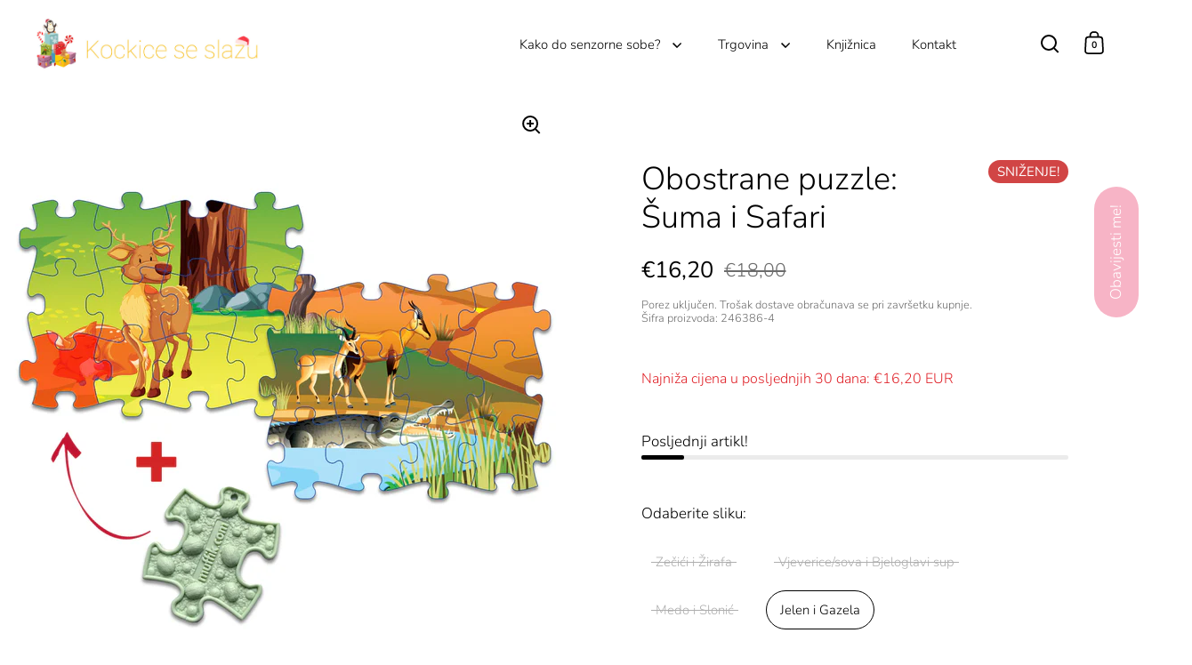

--- FILE ---
content_type: text/html; charset=utf-8
request_url: https://inc.hr/products/obostrane-puzzle-suma-i-safari
body_size: 32579
content:
<!doctype html><html class="no-js" lang="hr" dir="ltr">
<head>

  <meta charset="utf-8">
  <meta name="viewport" content="width=device-width, initial-scale=1.0, height=device-height, minimum-scale=1.0">
  <meta http-equiv="X-UA-Compatible" content="IE=edge"><link rel="shortcut icon" href="//inc.hr/cdn/shop/files/inc_logo_1_1_-_Copy.png?crop=center&height=48&v=1665051999&width=48" type="image/png" /><title>Obostrane puzzle: Šuma i Safari &ndash; INC
</title><meta name="description" content="Obostrane puzzle izrađene su od PVC materijala i iznimno su otporne na vodu, lomljenje i trošenje koje nastaje prilikom čestog korištenja.">

<meta property="og:site_name" content="INC">
<meta property="og:url" content="https://inc.hr/products/obostrane-puzzle-suma-i-safari">
<meta property="og:title" content="Obostrane puzzle: Šuma i Safari">
<meta property="og:type" content="product">
<meta property="og:description" content="Obostrane puzzle izrađene su od PVC materijala i iznimno su otporne na vodu, lomljenje i trošenje koje nastaje prilikom čestog korištenja."><meta property="og:image" content="http://inc.hr/cdn/shop/files/Zirafa_i_zeko.jpg?v=1699525094">
  <meta property="og:image:secure_url" content="https://inc.hr/cdn/shop/files/Zirafa_i_zeko.jpg?v=1699525094">
  <meta property="og:image:width" content="1080">
  <meta property="og:image:height" content="1080"><meta property="og:price:amount" content="16,20">
  <meta property="og:price:currency" content="EUR"><meta name="twitter:card" content="summary_large_image">
<meta name="twitter:title" content="Obostrane puzzle: Šuma i Safari">
<meta name="twitter:description" content="Obostrane puzzle izrađene su od PVC materijala i iznimno su otporne na vodu, lomljenje i trošenje koje nastaje prilikom čestog korištenja."><script type="application/ld+json">
  [
    {
      "@context": "https://schema.org",
      "@type": "WebSite",
      "name": "INC",
      "url": "https:\/\/inc.hr"
    },
    {
      "@context": "https://schema.org",
      "@type": "Organization",
      "name": "INC",
      "url": "https:\/\/inc.hr"
    }
  ]
</script>

<script type="application/ld+json">
{
  "@context": "http://schema.org",
  "@type": "BreadcrumbList",
  "itemListElement": [
    {
      "@type": "ListItem",
      "position": 1,
      "name": "Početno",
      "item": "https://inc.hr"
    },{
        "@type": "ListItem",
        "position": 2,
        "name": "Obostrane puzzle: Šuma i Safari",
        "item": "https://inc.hr/products/obostrane-puzzle-suma-i-safari"
      }]
}
</script><script type="application/ld+json">{"@context":"http:\/\/schema.org\/","@id":"\/products\/obostrane-puzzle-suma-i-safari#product","@type":"ProductGroup","brand":{"@type":"Brand","name":"Muffik"},"category":"","description":"Obostrane puzzle izrađene su od PVC materijala i iznimno su otporne na vodu, lomljenje i trošenje koje nastaje prilikom čestog korištenja.\nSet se sastoji od 12 dvostranih puzzli (i jednog taktilnog privjeska u obliku puzzle) koje je vrlo jednostavno slagati i rastavljati.\nDodatna zanimljivost Obostranih puzzli je njihova fleksibilnost i lagano taktilna površina - kada dijete složi sliku, može je podignuti i pokazati (pohvaliti se :) roditeljima i prijateljima bez da se slagalica \"raspadne\".\nSlika se može proširiti - sve slagalice su međusobno kompatibilne.\nObostrane puzzle potiču razvoj fine motorike, kreativnost i logičko razmišljanje. \nPreporučena dob: 1+\nVještine: fina motorika, kreativnost, logičko razmišljanje\nMaterijal: PVC\nDimenzije svake puzzle: cca 5 x 5 cm  \nDimenzije složene slagalice: cca 20 x 15 cm\nOdržavanje: tuširanje mlakom vodom i sapunom \n\n\n\n","hasVariant":[{"@id":"\/products\/obostrane-puzzle-suma-i-safari?variant=47531261788497#variant","@type":"Product","image":"https:\/\/inc.hr\/cdn\/shop\/files\/Zirafa_i_zeko.jpg?v=1699525094\u0026width=1920","name":"Obostrane puzzle: Šuma i Safari - Zečići i Žirafa","offers":{"@id":"\/products\/obostrane-puzzle-suma-i-safari?variant=47531261788497#offer","@type":"Offer","availability":"http:\/\/schema.org\/OutOfStock","price":"16.20","priceCurrency":"EUR","url":"https:\/\/inc.hr\/products\/obostrane-puzzle-suma-i-safari?variant=47531261788497"},"sku":"246386-1"},{"@id":"\/products\/obostrane-puzzle-suma-i-safari?variant=47531261854033#variant","@type":"Product","image":"https:\/\/inc.hr\/cdn\/shop\/files\/Vjeverice_i_Bjelogavi_sup.jpg?v=1699525107\u0026width=1920","name":"Obostrane puzzle: Šuma i Safari - Vjeverice\/sova i Bjeloglavi sup","offers":{"@id":"\/products\/obostrane-puzzle-suma-i-safari?variant=47531261854033#offer","@type":"Offer","availability":"http:\/\/schema.org\/OutOfStock","price":"16.20","priceCurrency":"EUR","url":"https:\/\/inc.hr\/products\/obostrane-puzzle-suma-i-safari?variant=47531261854033"},"sku":"246386-2"},{"@id":"\/products\/obostrane-puzzle-suma-i-safari?variant=47911067222353#variant","@type":"Product","image":"https:\/\/inc.hr\/cdn\/shop\/files\/Medo_i_slonic.jpg?v=1705679371\u0026width=1920","name":"Obostrane puzzle: Šuma i Safari - Medo i Slonić","offers":{"@id":"\/products\/obostrane-puzzle-suma-i-safari?variant=47911067222353#offer","@type":"Offer","availability":"http:\/\/schema.org\/OutOfStock","price":"16.20","priceCurrency":"EUR","url":"https:\/\/inc.hr\/products\/obostrane-puzzle-suma-i-safari?variant=47911067222353"},"sku":"246386-3"},{"@id":"\/products\/obostrane-puzzle-suma-i-safari?variant=47911067255121#variant","@type":"Product","image":"https:\/\/inc.hr\/cdn\/shop\/files\/puzzle_produkt_MFP-01-4.jpg?v=1705679371\u0026width=1920","name":"Obostrane puzzle: Šuma i Safari - Jelen i Gazela","offers":{"@id":"\/products\/obostrane-puzzle-suma-i-safari?variant=47911067255121#offer","@type":"Offer","availability":"http:\/\/schema.org\/InStock","price":"16.20","priceCurrency":"EUR","url":"https:\/\/inc.hr\/products\/obostrane-puzzle-suma-i-safari?variant=47911067255121"},"sku":"246386-4"}],"name":"Obostrane puzzle: Šuma i Safari","productGroupID":"8821083767121","url":"https:\/\/inc.hr\/products\/obostrane-puzzle-suma-i-safari"}</script><link rel="canonical" href="https://inc.hr/products/obostrane-puzzle-suma-i-safari">

  <link rel="preconnect" href="https://cdn.shopify.com"><link rel="preconnect" href="https://fonts.shopifycdn.com" crossorigin><link href="//inc.hr/cdn/shop/t/44/assets/theme.css?v=78459658653337296991757956258" as="style" rel="preload"><link href="//inc.hr/cdn/shop/t/44/assets/section-header.css?v=171233665762437097931757956245" as="style" rel="preload"><link href="//inc.hr/cdn/shop/t/44/assets/component-slider.css?v=8095672625576475451757956245" as="style" rel="preload"><link href="//inc.hr/cdn/shop/t/44/assets/component-product-item.css?v=154712366832164997571757956245" as="style" rel="preload"><link href="//inc.hr/cdn/shop/t/44/assets/section-main-product.css?v=166929180159072023751757956246" as="style" rel="preload">
  <link rel="preload" as="image" href="//inc.hr/cdn/shop/files/Zirafa_i_zeko.jpg?v=1699525094&width=480" imagesrcset="//inc.hr/cdn/shop/files/Zirafa_i_zeko.jpg?v=1699525094&width=240 240w,//inc.hr/cdn/shop/files/Zirafa_i_zeko.jpg?v=1699525094&width=360 360w,//inc.hr/cdn/shop/files/Zirafa_i_zeko.jpg?v=1699525094&width=420 420w,//inc.hr/cdn/shop/files/Zirafa_i_zeko.jpg?v=1699525094&width=480 480w,//inc.hr/cdn/shop/files/Zirafa_i_zeko.jpg?v=1699525094&width=640 640w,//inc.hr/cdn/shop/files/Zirafa_i_zeko.jpg?v=1699525094&width=840 840w,//inc.hr/cdn/shop/files/Zirafa_i_zeko.jpg?v=1699525094&width=1080 1080w" imagesizes="(max-width: 1024px) and (orientation: portrait) 100vw, (max-width: 768px) 100vw, 50vw">
  

<link rel="preload" href="//inc.hr/cdn/fonts/nunito/nunito_n3.c1d7c2242f5519d084eafc479d7cc132bcc8c480.woff2" as="font" type="font/woff2" crossorigin><link rel="preload" href="//inc.hr/cdn/fonts/nunito/nunito_n3.c1d7c2242f5519d084eafc479d7cc132bcc8c480.woff2" as="font" type="font/woff2" crossorigin>

<style>



@font-face {
  font-family: Nunito;
  font-weight: 300;
  font-style: normal;
  font-display: swap;
  src: url("//inc.hr/cdn/fonts/nunito/nunito_n3.c1d7c2242f5519d084eafc479d7cc132bcc8c480.woff2") format("woff2"),
       url("//inc.hr/cdn/fonts/nunito/nunito_n3.d543cae3671591d99f8b7ed9ea9ca8387fc73b09.woff") format("woff");
}
@font-face {
  font-family: Nunito;
  font-weight: 300;
  font-style: normal;
  font-display: swap;
  src: url("//inc.hr/cdn/fonts/nunito/nunito_n3.c1d7c2242f5519d084eafc479d7cc132bcc8c480.woff2") format("woff2"),
       url("//inc.hr/cdn/fonts/nunito/nunito_n3.d543cae3671591d99f8b7ed9ea9ca8387fc73b09.woff") format("woff");
}
@font-face {
  font-family: Nunito;
  font-weight: 400;
  font-style: normal;
  font-display: swap;
  src: url("//inc.hr/cdn/fonts/nunito/nunito_n4.fc49103dc396b42cae9460289072d384b6c6eb63.woff2") format("woff2"),
       url("//inc.hr/cdn/fonts/nunito/nunito_n4.5d26d13beeac3116db2479e64986cdeea4c8fbdd.woff") format("woff");
}
@font-face {
  font-family: Nunito;
  font-weight: 300;
  font-style: italic;
  font-display: swap;
  src: url("//inc.hr/cdn/fonts/nunito/nunito_i3.11db3ddffd5485d801b7a5d8a24c3b0e446751f1.woff2") format("woff2"),
       url("//inc.hr/cdn/fonts/nunito/nunito_i3.7f37c552f86f3fb4c0aae0353840b033f9f464a0.woff") format("woff");
}
</style>
<style>

  :root {

    /* Main color scheme */

    --main-text: #000000;
    --main-text-hover: rgba(0, 0, 0, 0.82);
    --main-text-foreground: #fff;
    
    --main-background: #ffffff;
    --main-background-secondary: rgba(0, 0, 0, 0.18);
    --main-background-third: rgba(0, 0, 0, 0.03);
    --main-borders: rgba(0, 0, 0, 0.08);
    --grid-borders: rgba(0, 0, 0, 0.0);

    /* Header & sidebars color scheme */
    
    --header-text: #000000;
    --header-text-foreground: #fff;
    
    --header-background: #ffffff;
    --header-background-secondary: rgba(0, 0, 0, 0.18);
    --header-borders: rgba(0, 0, 0, 0.08);
    --header-grid-borders: rgba(0, 0, 0, 0.0);--cart-image-border: 1px solid #f1f1f1;/* Footer color scheme */

    --footer-text: ;
    --footer-text-foreground: #fff;
    
    --footer-background: ;
    --footer-background-secondary: ;
    --footer-borders: ;

    --grid-image-padding: 1%;
    --grid-image-background: #ffffff;

    /* Buttons radius */

    --buttons-radius: 30px;

    /* Font variables */

    --font-stack-headings: Nunito, sans-serif;
    --font-weight-headings: 300;
    --font-style-headings: normal;

    --font-stack-body: Nunito, sans-serif;
    --font-weight-body: 300;--font-weight-body-bold: 400;--font-style-body: normal;

    --base-headings-size: 60;
    --base-headings-line: 1.2;
    --base-body-size: 17;
    --base-body-line: 1.2;

  }

  select, .regular-select-cover, .facets__disclosure:after {
    background-image: url("data:image/svg+xml,%0A%3Csvg width='14' height='9' viewBox='0 0 14 9' fill='none' xmlns='http://www.w3.org/2000/svg'%3E%3Cpath d='M8.42815 7.47604L7.01394 8.89025L0.528658 2.40497L1.94287 0.990753L8.42815 7.47604Z' fill='rgb(0, 0, 0)'/%3E%3Cpath d='M6.98591 8.89025L5.5717 7.47604L12.057 0.990755L13.4712 2.40497L6.98591 8.89025Z' fill='rgb(0, 0, 0)'/%3E%3C/svg%3E%0A");
  }sidebar-drawer {
    --main-text: #ffffff;
    --main-text-foreground: #000;
    --main-background-secondary: rgba(255, 255, 255, 0.18);
    --main-borders: rgba(255, 255, 255, 0.08);
    }
    sidebar-drawer select, sidebar-drawer .regular-select-cover, sidebar-drawer .facets__disclosure:after {
      background-image: url("data:image/svg+xml,%0A%3Csvg width='14' height='9' viewBox='0 0 14 9' fill='none' xmlns='http://www.w3.org/2000/svg'%3E%3Cpath d='M8.42815 7.47604L7.01394 8.89025L0.528658 2.40497L1.94287 0.990753L8.42815 7.47604Z' fill='rgb(255, 255, 255)'/%3E%3Cpath d='M6.98591 8.89025L5.5717 7.47604L12.057 0.990755L13.4712 2.40497L6.98591 8.89025Z' fill='rgb(255, 255, 255)'/%3E%3C/svg%3E%0A");
    }sidebar-drawer {
      --main-background: #fdba16;
    }</style><link href="//inc.hr/cdn/shop/t/44/assets/theme.css?v=78459658653337296991757956258" rel="stylesheet" type="text/css" media="all" />

  <script>window.performance && window.performance.mark && window.performance.mark('shopify.content_for_header.start');</script><meta id="shopify-digital-wallet" name="shopify-digital-wallet" content="/57855574089/digital_wallets/dialog">
<link rel="alternate" type="application/json+oembed" href="https://inc.hr/products/obostrane-puzzle-suma-i-safari.oembed">
<script async="async" src="/checkouts/internal/preloads.js?locale=hr-HR"></script>
<script id="shopify-features" type="application/json">{"accessToken":"3c6e3602c335f5d23c7ee66ee5fdb327","betas":["rich-media-storefront-analytics"],"domain":"inc.hr","predictiveSearch":true,"shopId":57855574089,"locale":"hr"}</script>
<script>var Shopify = Shopify || {};
Shopify.shop = "inc-hr.myshopify.com";
Shopify.locale = "hr";
Shopify.currency = {"active":"EUR","rate":"1.0"};
Shopify.country = "HR";
Shopify.theme = {"name":"9\/2025","id":186180043089,"schema_name":"Split","schema_version":"4.4.0","theme_store_id":842,"role":"main"};
Shopify.theme.handle = "null";
Shopify.theme.style = {"id":null,"handle":null};
Shopify.cdnHost = "inc.hr/cdn";
Shopify.routes = Shopify.routes || {};
Shopify.routes.root = "/";</script>
<script type="module">!function(o){(o.Shopify=o.Shopify||{}).modules=!0}(window);</script>
<script>!function(o){function n(){var o=[];function n(){o.push(Array.prototype.slice.apply(arguments))}return n.q=o,n}var t=o.Shopify=o.Shopify||{};t.loadFeatures=n(),t.autoloadFeatures=n()}(window);</script>
<script id="shop-js-analytics" type="application/json">{"pageType":"product"}</script>
<script defer="defer" async type="module" src="//inc.hr/cdn/shopifycloud/shop-js/modules/v2/client.init-shop-cart-sync_COMZFrEa.en.esm.js"></script>
<script defer="defer" async type="module" src="//inc.hr/cdn/shopifycloud/shop-js/modules/v2/chunk.common_CdXrxk3f.esm.js"></script>
<script type="module">
  await import("//inc.hr/cdn/shopifycloud/shop-js/modules/v2/client.init-shop-cart-sync_COMZFrEa.en.esm.js");
await import("//inc.hr/cdn/shopifycloud/shop-js/modules/v2/chunk.common_CdXrxk3f.esm.js");

  window.Shopify.SignInWithShop?.initShopCartSync?.({"fedCMEnabled":true,"windoidEnabled":true});

</script>
<script>(function() {
  var isLoaded = false;
  function asyncLoad() {
    if (isLoaded) return;
    isLoaded = true;
    var urls = ["https:\/\/app.tncapp.com\/get_script\/23af9d884bbc11ee82e50ec4462f5928.js?v=668451\u0026shop=inc-hr.myshopify.com"];
    for (var i = 0; i < urls.length; i++) {
      var s = document.createElement('script');
      s.type = 'text/javascript';
      s.async = true;
      s.src = urls[i];
      var x = document.getElementsByTagName('script')[0];
      x.parentNode.insertBefore(s, x);
    }
  };
  if(window.attachEvent) {
    window.attachEvent('onload', asyncLoad);
  } else {
    window.addEventListener('load', asyncLoad, false);
  }
})();</script>
<script id="__st">var __st={"a":57855574089,"offset":3600,"reqid":"93acd0da-87be-4b9c-917e-791ecd7464e3-1763353719","pageurl":"inc.hr\/products\/obostrane-puzzle-suma-i-safari","u":"ff9e8c10a77b","p":"product","rtyp":"product","rid":8821083767121};</script>
<script>window.ShopifyPaypalV4VisibilityTracking = true;</script>
<script id="captcha-bootstrap">!function(){'use strict';const t='contact',e='account',n='new_comment',o=[[t,t],['blogs',n],['comments',n],[t,'customer']],c=[[e,'customer_login'],[e,'guest_login'],[e,'recover_customer_password'],[e,'create_customer']],r=t=>t.map((([t,e])=>`form[action*='/${t}']:not([data-nocaptcha='true']) input[name='form_type'][value='${e}']`)).join(','),a=t=>()=>t?[...document.querySelectorAll(t)].map((t=>t.form)):[];function s(){const t=[...o],e=r(t);return a(e)}const i='password',u='form_key',d=['recaptcha-v3-token','g-recaptcha-response','h-captcha-response',i],f=()=>{try{return window.sessionStorage}catch{return}},m='__shopify_v',_=t=>t.elements[u];function p(t,e,n=!1){try{const o=window.sessionStorage,c=JSON.parse(o.getItem(e)),{data:r}=function(t){const{data:e,action:n}=t;return t[m]||n?{data:e,action:n}:{data:t,action:n}}(c);for(const[e,n]of Object.entries(r))t.elements[e]&&(t.elements[e].value=n);n&&o.removeItem(e)}catch(o){console.error('form repopulation failed',{error:o})}}const l='form_type',E='cptcha';function T(t){t.dataset[E]=!0}const w=window,h=w.document,L='Shopify',v='ce_forms',y='captcha';let A=!1;((t,e)=>{const n=(g='f06e6c50-85a8-45c8-87d0-21a2b65856fe',I='https://cdn.shopify.com/shopifycloud/storefront-forms-hcaptcha/ce_storefront_forms_captcha_hcaptcha.v1.5.2.iife.js',D={infoText:'Zaštićeno sustavom hCaptcha',privacyText:'Zaštita privatnosti',termsText:'Uvjeti'},(t,e,n)=>{const o=w[L][v],c=o.bindForm;if(c)return c(t,g,e,D).then(n);var r;o.q.push([[t,g,e,D],n]),r=I,A||(h.body.append(Object.assign(h.createElement('script'),{id:'captcha-provider',async:!0,src:r})),A=!0)});var g,I,D;w[L]=w[L]||{},w[L][v]=w[L][v]||{},w[L][v].q=[],w[L][y]=w[L][y]||{},w[L][y].protect=function(t,e){n(t,void 0,e),T(t)},Object.freeze(w[L][y]),function(t,e,n,w,h,L){const[v,y,A,g]=function(t,e,n){const i=e?o:[],u=t?c:[],d=[...i,...u],f=r(d),m=r(i),_=r(d.filter((([t,e])=>n.includes(e))));return[a(f),a(m),a(_),s()]}(w,h,L),I=t=>{const e=t.target;return e instanceof HTMLFormElement?e:e&&e.form},D=t=>v().includes(t);t.addEventListener('submit',(t=>{const e=I(t);if(!e)return;const n=D(e)&&!e.dataset.hcaptchaBound&&!e.dataset.recaptchaBound,o=_(e),c=g().includes(e)&&(!o||!o.value);(n||c)&&t.preventDefault(),c&&!n&&(function(t){try{if(!f())return;!function(t){const e=f();if(!e)return;const n=_(t);if(!n)return;const o=n.value;o&&e.removeItem(o)}(t);const e=Array.from(Array(32),(()=>Math.random().toString(36)[2])).join('');!function(t,e){_(t)||t.append(Object.assign(document.createElement('input'),{type:'hidden',name:u})),t.elements[u].value=e}(t,e),function(t,e){const n=f();if(!n)return;const o=[...t.querySelectorAll(`input[type='${i}']`)].map((({name:t})=>t)),c=[...d,...o],r={};for(const[a,s]of new FormData(t).entries())c.includes(a)||(r[a]=s);n.setItem(e,JSON.stringify({[m]:1,action:t.action,data:r}))}(t,e)}catch(e){console.error('failed to persist form',e)}}(e),e.submit())}));const S=(t,e)=>{t&&!t.dataset[E]&&(n(t,e.some((e=>e===t))),T(t))};for(const o of['focusin','change'])t.addEventListener(o,(t=>{const e=I(t);D(e)&&S(e,y())}));const B=e.get('form_key'),M=e.get(l),P=B&&M;t.addEventListener('DOMContentLoaded',(()=>{const t=y();if(P)for(const e of t)e.elements[l].value===M&&p(e,B);[...new Set([...A(),...v().filter((t=>'true'===t.dataset.shopifyCaptcha))])].forEach((e=>S(e,t)))}))}(h,new URLSearchParams(w.location.search),n,t,e,['guest_login'])})(!0,!0)}();</script>
<script integrity="sha256-52AcMU7V7pcBOXWImdc/TAGTFKeNjmkeM1Pvks/DTgc=" data-source-attribution="shopify.loadfeatures" defer="defer" src="//inc.hr/cdn/shopifycloud/storefront/assets/storefront/load_feature-81c60534.js" crossorigin="anonymous"></script>
<script data-source-attribution="shopify.dynamic_checkout.dynamic.init">var Shopify=Shopify||{};Shopify.PaymentButton=Shopify.PaymentButton||{isStorefrontPortableWallets:!0,init:function(){window.Shopify.PaymentButton.init=function(){};var t=document.createElement("script");t.src="https://inc.hr/cdn/shopifycloud/portable-wallets/latest/portable-wallets.hr.js",t.type="module",document.head.appendChild(t)}};
</script>
<script data-source-attribution="shopify.dynamic_checkout.buyer_consent">
  function portableWalletsHideBuyerConsent(e){var t=document.getElementById("shopify-buyer-consent"),n=document.getElementById("shopify-subscription-policy-button");t&&n&&(t.classList.add("hidden"),t.setAttribute("aria-hidden","true"),n.removeEventListener("click",e))}function portableWalletsShowBuyerConsent(e){var t=document.getElementById("shopify-buyer-consent"),n=document.getElementById("shopify-subscription-policy-button");t&&n&&(t.classList.remove("hidden"),t.removeAttribute("aria-hidden"),n.addEventListener("click",e))}window.Shopify?.PaymentButton&&(window.Shopify.PaymentButton.hideBuyerConsent=portableWalletsHideBuyerConsent,window.Shopify.PaymentButton.showBuyerConsent=portableWalletsShowBuyerConsent);
</script>
<script data-source-attribution="shopify.dynamic_checkout.cart.bootstrap">document.addEventListener("DOMContentLoaded",(function(){function t(){return document.querySelector("shopify-accelerated-checkout-cart, shopify-accelerated-checkout")}if(t())Shopify.PaymentButton.init();else{new MutationObserver((function(e,n){t()&&(Shopify.PaymentButton.init(),n.disconnect())})).observe(document.body,{childList:!0,subtree:!0})}}));
</script>
<script id='scb4127' type='text/javascript' async='' src='https://inc.hr/cdn/shopifycloud/privacy-banner/storefront-banner.js'></script>
<script>window.performance && window.performance.mark && window.performance.mark('shopify.content_for_header.end');</script>

  <script>
    const rbi = [];
    const ribSetSize = (img) => {
      if ( img.offsetWidth / parseInt(img.dataset.ratio) < img.offsetHeight ) {
        img.setAttribute('sizes', `${Math.ceil(img.offsetHeight * parseInt(img.dataset.ratio))}px`);
      } else {
        img.setAttribute('sizes', `${Math.ceil(img.offsetWidth)}px`);
      }
    }
    function debounce(fn, wait) {
      let t;
      return (...args) => {
        clearTimeout(t);
        t = setTimeout(() => fn.apply(this, args), wait);
      };
    }
    window.KEYCODES = {
      TAB: 9,
      ESC: 27,
      DOWN: 40,
      RIGHT: 39,
      UP: 38,
      LEFT: 37,
      RETURN: 13
    };
    window.addEventListener('resize', debounce(()=>{
      for ( let img of rbi ) {
        ribSetSize(img);
      }
    }, 250));
  </script>

  <script>
    const ProductHeaderHelper = productSelector => {
      const originalHeader = document.querySelector(`${productSelector} .product-header`);
      let duplicateHeader = document.createElement('div');
      duplicateHeader.classList = 'product-header product-header--mobile';
      duplicateHeader.innerHTML = document.querySelector(`${productSelector} product-header`).innerHTML;
      duplicateHeader.querySelector('.price-reviews').id = "";
      document.querySelector(`${productSelector}`).prepend(duplicateHeader);
      const headerObserver = new MutationObserver(mutations=>{
        for ( const mutation of mutations ) {
          duplicateHeader.innerHTML = originalHeader.innerHTML;
        }
      });
      headerObserver.observe(originalHeader,{ attributes: false, childList: true, subtree: true })
    }
  </script><noscript>
    <link rel="stylesheet" href="//inc.hr/cdn/shop/t/44/assets/theme-noscript.css?v=143651147855901250301757956246">
  </noscript>

  <script src="//inc.hr/cdn/shop/t/44/assets/component-video-background.js?v=144337521800850417181757956245" defer></script>

<!-- BEGIN app block: shopify://apps/minmaxify-order-limits/blocks/app-embed-block/3acfba32-89f3-4377-ae20-cbb9abc48475 --><script type="text/javascript" src="https://limits.minmaxify.com/inc-hr.myshopify.com?v=137b&r=20250831134058"></script>

<!-- END app block --><!-- BEGIN app block: shopify://apps/tnc-terms-checkbox/blocks/app-embed/2b45c8fb-5ee2-4392-8a72-b663da1d38ad -->
<script async src="https://app.tncapp.com/get_script/?shop_url=inc-hr.myshopify.com"></script>


<!-- END app block --><link href="https://monorail-edge.shopifysvc.com" rel="dns-prefetch">
<script>(function(){if ("sendBeacon" in navigator && "performance" in window) {try {var session_token_from_headers = performance.getEntriesByType('navigation')[0].serverTiming.find(x => x.name == '_s').description;} catch {var session_token_from_headers = undefined;}var session_cookie_matches = document.cookie.match(/_shopify_s=([^;]*)/);var session_token_from_cookie = session_cookie_matches && session_cookie_matches.length === 2 ? session_cookie_matches[1] : "";var session_token = session_token_from_headers || session_token_from_cookie || "";function handle_abandonment_event(e) {var entries = performance.getEntries().filter(function(entry) {return /monorail-edge.shopifysvc.com/.test(entry.name);});if (!window.abandonment_tracked && entries.length === 0) {window.abandonment_tracked = true;var currentMs = Date.now();var navigation_start = performance.timing.navigationStart;var payload = {shop_id: 57855574089,url: window.location.href,navigation_start,duration: currentMs - navigation_start,session_token,page_type: "product"};window.navigator.sendBeacon("https://monorail-edge.shopifysvc.com/v1/produce", JSON.stringify({schema_id: "online_store_buyer_site_abandonment/1.1",payload: payload,metadata: {event_created_at_ms: currentMs,event_sent_at_ms: currentMs}}));}}window.addEventListener('pagehide', handle_abandonment_event);}}());</script>
<script id="web-pixels-manager-setup">(function e(e,d,r,n,o){if(void 0===o&&(o={}),!Boolean(null===(a=null===(i=window.Shopify)||void 0===i?void 0:i.analytics)||void 0===a?void 0:a.replayQueue)){var i,a;window.Shopify=window.Shopify||{};var t=window.Shopify;t.analytics=t.analytics||{};var s=t.analytics;s.replayQueue=[],s.publish=function(e,d,r){return s.replayQueue.push([e,d,r]),!0};try{self.performance.mark("wpm:start")}catch(e){}var l=function(){var e={modern:/Edge?\/(1{2}[4-9]|1[2-9]\d|[2-9]\d{2}|\d{4,})\.\d+(\.\d+|)|Firefox\/(1{2}[4-9]|1[2-9]\d|[2-9]\d{2}|\d{4,})\.\d+(\.\d+|)|Chrom(ium|e)\/(9{2}|\d{3,})\.\d+(\.\d+|)|(Maci|X1{2}).+ Version\/(15\.\d+|(1[6-9]|[2-9]\d|\d{3,})\.\d+)([,.]\d+|)( \(\w+\)|)( Mobile\/\w+|) Safari\/|Chrome.+OPR\/(9{2}|\d{3,})\.\d+\.\d+|(CPU[ +]OS|iPhone[ +]OS|CPU[ +]iPhone|CPU IPhone OS|CPU iPad OS)[ +]+(15[._]\d+|(1[6-9]|[2-9]\d|\d{3,})[._]\d+)([._]\d+|)|Android:?[ /-](13[3-9]|1[4-9]\d|[2-9]\d{2}|\d{4,})(\.\d+|)(\.\d+|)|Android.+Firefox\/(13[5-9]|1[4-9]\d|[2-9]\d{2}|\d{4,})\.\d+(\.\d+|)|Android.+Chrom(ium|e)\/(13[3-9]|1[4-9]\d|[2-9]\d{2}|\d{4,})\.\d+(\.\d+|)|SamsungBrowser\/([2-9]\d|\d{3,})\.\d+/,legacy:/Edge?\/(1[6-9]|[2-9]\d|\d{3,})\.\d+(\.\d+|)|Firefox\/(5[4-9]|[6-9]\d|\d{3,})\.\d+(\.\d+|)|Chrom(ium|e)\/(5[1-9]|[6-9]\d|\d{3,})\.\d+(\.\d+|)([\d.]+$|.*Safari\/(?![\d.]+ Edge\/[\d.]+$))|(Maci|X1{2}).+ Version\/(10\.\d+|(1[1-9]|[2-9]\d|\d{3,})\.\d+)([,.]\d+|)( \(\w+\)|)( Mobile\/\w+|) Safari\/|Chrome.+OPR\/(3[89]|[4-9]\d|\d{3,})\.\d+\.\d+|(CPU[ +]OS|iPhone[ +]OS|CPU[ +]iPhone|CPU IPhone OS|CPU iPad OS)[ +]+(10[._]\d+|(1[1-9]|[2-9]\d|\d{3,})[._]\d+)([._]\d+|)|Android:?[ /-](13[3-9]|1[4-9]\d|[2-9]\d{2}|\d{4,})(\.\d+|)(\.\d+|)|Mobile Safari.+OPR\/([89]\d|\d{3,})\.\d+\.\d+|Android.+Firefox\/(13[5-9]|1[4-9]\d|[2-9]\d{2}|\d{4,})\.\d+(\.\d+|)|Android.+Chrom(ium|e)\/(13[3-9]|1[4-9]\d|[2-9]\d{2}|\d{4,})\.\d+(\.\d+|)|Android.+(UC? ?Browser|UCWEB|U3)[ /]?(15\.([5-9]|\d{2,})|(1[6-9]|[2-9]\d|\d{3,})\.\d+)\.\d+|SamsungBrowser\/(5\.\d+|([6-9]|\d{2,})\.\d+)|Android.+MQ{2}Browser\/(14(\.(9|\d{2,})|)|(1[5-9]|[2-9]\d|\d{3,})(\.\d+|))(\.\d+|)|K[Aa][Ii]OS\/(3\.\d+|([4-9]|\d{2,})\.\d+)(\.\d+|)/},d=e.modern,r=e.legacy,n=navigator.userAgent;return n.match(d)?"modern":n.match(r)?"legacy":"unknown"}(),u="modern"===l?"modern":"legacy",c=(null!=n?n:{modern:"",legacy:""})[u],f=function(e){return[e.baseUrl,"/wpm","/b",e.hashVersion,"modern"===e.buildTarget?"m":"l",".js"].join("")}({baseUrl:d,hashVersion:r,buildTarget:u}),m=function(e){var d=e.version,r=e.bundleTarget,n=e.surface,o=e.pageUrl,i=e.monorailEndpoint;return{emit:function(e){var a=e.status,t=e.errorMsg,s=(new Date).getTime(),l=JSON.stringify({metadata:{event_sent_at_ms:s},events:[{schema_id:"web_pixels_manager_load/3.1",payload:{version:d,bundle_target:r,page_url:o,status:a,surface:n,error_msg:t},metadata:{event_created_at_ms:s}}]});if(!i)return console&&console.warn&&console.warn("[Web Pixels Manager] No Monorail endpoint provided, skipping logging."),!1;try{return self.navigator.sendBeacon.bind(self.navigator)(i,l)}catch(e){}var u=new XMLHttpRequest;try{return u.open("POST",i,!0),u.setRequestHeader("Content-Type","text/plain"),u.send(l),!0}catch(e){return console&&console.warn&&console.warn("[Web Pixels Manager] Got an unhandled error while logging to Monorail."),!1}}}}({version:r,bundleTarget:l,surface:e.surface,pageUrl:self.location.href,monorailEndpoint:e.monorailEndpoint});try{o.browserTarget=l,function(e){var d=e.src,r=e.async,n=void 0===r||r,o=e.onload,i=e.onerror,a=e.sri,t=e.scriptDataAttributes,s=void 0===t?{}:t,l=document.createElement("script"),u=document.querySelector("head"),c=document.querySelector("body");if(l.async=n,l.src=d,a&&(l.integrity=a,l.crossOrigin="anonymous"),s)for(var f in s)if(Object.prototype.hasOwnProperty.call(s,f))try{l.dataset[f]=s[f]}catch(e){}if(o&&l.addEventListener("load",o),i&&l.addEventListener("error",i),u)u.appendChild(l);else{if(!c)throw new Error("Did not find a head or body element to append the script");c.appendChild(l)}}({src:f,async:!0,onload:function(){if(!function(){var e,d;return Boolean(null===(d=null===(e=window.Shopify)||void 0===e?void 0:e.analytics)||void 0===d?void 0:d.initialized)}()){var d=window.webPixelsManager.init(e)||void 0;if(d){var r=window.Shopify.analytics;r.replayQueue.forEach((function(e){var r=e[0],n=e[1],o=e[2];d.publishCustomEvent(r,n,o)})),r.replayQueue=[],r.publish=d.publishCustomEvent,r.visitor=d.visitor,r.initialized=!0}}},onerror:function(){return m.emit({status:"failed",errorMsg:"".concat(f," has failed to load")})},sri:function(e){var d=/^sha384-[A-Za-z0-9+/=]+$/;return"string"==typeof e&&d.test(e)}(c)?c:"",scriptDataAttributes:o}),m.emit({status:"loading"})}catch(e){m.emit({status:"failed",errorMsg:(null==e?void 0:e.message)||"Unknown error"})}}})({shopId: 57855574089,storefrontBaseUrl: "https://inc.hr",extensionsBaseUrl: "https://extensions.shopifycdn.com/cdn/shopifycloud/web-pixels-manager",monorailEndpoint: "https://monorail-edge.shopifysvc.com/unstable/produce_batch",surface: "storefront-renderer",enabledBetaFlags: ["2dca8a86"],webPixelsConfigList: [{"id":"shopify-app-pixel","configuration":"{}","eventPayloadVersion":"v1","runtimeContext":"STRICT","scriptVersion":"0450","apiClientId":"shopify-pixel","type":"APP","privacyPurposes":["ANALYTICS","MARKETING"]},{"id":"shopify-custom-pixel","eventPayloadVersion":"v1","runtimeContext":"LAX","scriptVersion":"0450","apiClientId":"shopify-pixel","type":"CUSTOM","privacyPurposes":["ANALYTICS","MARKETING"]}],isMerchantRequest: false,initData: {"shop":{"name":"INC","paymentSettings":{"currencyCode":"EUR"},"myshopifyDomain":"inc-hr.myshopify.com","countryCode":"HR","storefrontUrl":"https:\/\/inc.hr"},"customer":null,"cart":null,"checkout":null,"productVariants":[{"price":{"amount":16.2,"currencyCode":"EUR"},"product":{"title":"Obostrane puzzle: Šuma i Safari","vendor":"Muffik","id":"8821083767121","untranslatedTitle":"Obostrane puzzle: Šuma i Safari","url":"\/products\/obostrane-puzzle-suma-i-safari","type":""},"id":"47531261788497","image":{"src":"\/\/inc.hr\/cdn\/shop\/files\/Zirafa_i_zeko.jpg?v=1699525094"},"sku":"246386-1","title":"Zečići i Žirafa","untranslatedTitle":"Zečići i Žirafa"},{"price":{"amount":16.2,"currencyCode":"EUR"},"product":{"title":"Obostrane puzzle: Šuma i Safari","vendor":"Muffik","id":"8821083767121","untranslatedTitle":"Obostrane puzzle: Šuma i Safari","url":"\/products\/obostrane-puzzle-suma-i-safari","type":""},"id":"47531261854033","image":{"src":"\/\/inc.hr\/cdn\/shop\/files\/Vjeverice_i_Bjelogavi_sup.jpg?v=1699525107"},"sku":"246386-2","title":"Vjeverice\/sova i Bjeloglavi sup","untranslatedTitle":"Vjeverice\/sova i Bjeloglavi sup"},{"price":{"amount":16.2,"currencyCode":"EUR"},"product":{"title":"Obostrane puzzle: Šuma i Safari","vendor":"Muffik","id":"8821083767121","untranslatedTitle":"Obostrane puzzle: Šuma i Safari","url":"\/products\/obostrane-puzzle-suma-i-safari","type":""},"id":"47911067222353","image":{"src":"\/\/inc.hr\/cdn\/shop\/files\/Medo_i_slonic.jpg?v=1705679371"},"sku":"246386-3","title":"Medo i Slonić","untranslatedTitle":"Medo i Slonić"},{"price":{"amount":16.2,"currencyCode":"EUR"},"product":{"title":"Obostrane puzzle: Šuma i Safari","vendor":"Muffik","id":"8821083767121","untranslatedTitle":"Obostrane puzzle: Šuma i Safari","url":"\/products\/obostrane-puzzle-suma-i-safari","type":""},"id":"47911067255121","image":{"src":"\/\/inc.hr\/cdn\/shop\/files\/puzzle_produkt_MFP-01-4.jpg?v=1705679371"},"sku":"246386-4","title":"Jelen i Gazela","untranslatedTitle":"Jelen i Gazela"}],"purchasingCompany":null},},"https://inc.hr/cdn","ae1676cfwd2530674p4253c800m34e853cb",{"modern":"","legacy":""},{"shopId":"57855574089","storefrontBaseUrl":"https:\/\/inc.hr","extensionBaseUrl":"https:\/\/extensions.shopifycdn.com\/cdn\/shopifycloud\/web-pixels-manager","surface":"storefront-renderer","enabledBetaFlags":"[\"2dca8a86\"]","isMerchantRequest":"false","hashVersion":"ae1676cfwd2530674p4253c800m34e853cb","publish":"custom","events":"[[\"page_viewed\",{}],[\"product_viewed\",{\"productVariant\":{\"price\":{\"amount\":16.2,\"currencyCode\":\"EUR\"},\"product\":{\"title\":\"Obostrane puzzle: Šuma i Safari\",\"vendor\":\"Muffik\",\"id\":\"8821083767121\",\"untranslatedTitle\":\"Obostrane puzzle: Šuma i Safari\",\"url\":\"\/products\/obostrane-puzzle-suma-i-safari\",\"type\":\"\"},\"id\":\"47911067255121\",\"image\":{\"src\":\"\/\/inc.hr\/cdn\/shop\/files\/puzzle_produkt_MFP-01-4.jpg?v=1705679371\"},\"sku\":\"246386-4\",\"title\":\"Jelen i Gazela\",\"untranslatedTitle\":\"Jelen i Gazela\"}}]]"});</script><script>
  window.ShopifyAnalytics = window.ShopifyAnalytics || {};
  window.ShopifyAnalytics.meta = window.ShopifyAnalytics.meta || {};
  window.ShopifyAnalytics.meta.currency = 'EUR';
  var meta = {"product":{"id":8821083767121,"gid":"gid:\/\/shopify\/Product\/8821083767121","vendor":"Muffik","type":"","variants":[{"id":47531261788497,"price":1620,"name":"Obostrane puzzle: Šuma i Safari - Zečići i Žirafa","public_title":"Zečići i Žirafa","sku":"246386-1"},{"id":47531261854033,"price":1620,"name":"Obostrane puzzle: Šuma i Safari - Vjeverice\/sova i Bjeloglavi sup","public_title":"Vjeverice\/sova i Bjeloglavi sup","sku":"246386-2"},{"id":47911067222353,"price":1620,"name":"Obostrane puzzle: Šuma i Safari - Medo i Slonić","public_title":"Medo i Slonić","sku":"246386-3"},{"id":47911067255121,"price":1620,"name":"Obostrane puzzle: Šuma i Safari - Jelen i Gazela","public_title":"Jelen i Gazela","sku":"246386-4"}],"remote":false},"page":{"pageType":"product","resourceType":"product","resourceId":8821083767121}};
  for (var attr in meta) {
    window.ShopifyAnalytics.meta[attr] = meta[attr];
  }
</script>
<script class="analytics">
  (function () {
    var customDocumentWrite = function(content) {
      var jquery = null;

      if (window.jQuery) {
        jquery = window.jQuery;
      } else if (window.Checkout && window.Checkout.$) {
        jquery = window.Checkout.$;
      }

      if (jquery) {
        jquery('body').append(content);
      }
    };

    var hasLoggedConversion = function(token) {
      if (token) {
        return document.cookie.indexOf('loggedConversion=' + token) !== -1;
      }
      return false;
    }

    var setCookieIfConversion = function(token) {
      if (token) {
        var twoMonthsFromNow = new Date(Date.now());
        twoMonthsFromNow.setMonth(twoMonthsFromNow.getMonth() + 2);

        document.cookie = 'loggedConversion=' + token + '; expires=' + twoMonthsFromNow;
      }
    }

    var trekkie = window.ShopifyAnalytics.lib = window.trekkie = window.trekkie || [];
    if (trekkie.integrations) {
      return;
    }
    trekkie.methods = [
      'identify',
      'page',
      'ready',
      'track',
      'trackForm',
      'trackLink'
    ];
    trekkie.factory = function(method) {
      return function() {
        var args = Array.prototype.slice.call(arguments);
        args.unshift(method);
        trekkie.push(args);
        return trekkie;
      };
    };
    for (var i = 0; i < trekkie.methods.length; i++) {
      var key = trekkie.methods[i];
      trekkie[key] = trekkie.factory(key);
    }
    trekkie.load = function(config) {
      trekkie.config = config || {};
      trekkie.config.initialDocumentCookie = document.cookie;
      var first = document.getElementsByTagName('script')[0];
      var script = document.createElement('script');
      script.type = 'text/javascript';
      script.onerror = function(e) {
        var scriptFallback = document.createElement('script');
        scriptFallback.type = 'text/javascript';
        scriptFallback.onerror = function(error) {
                var Monorail = {
      produce: function produce(monorailDomain, schemaId, payload) {
        var currentMs = new Date().getTime();
        var event = {
          schema_id: schemaId,
          payload: payload,
          metadata: {
            event_created_at_ms: currentMs,
            event_sent_at_ms: currentMs
          }
        };
        return Monorail.sendRequest("https://" + monorailDomain + "/v1/produce", JSON.stringify(event));
      },
      sendRequest: function sendRequest(endpointUrl, payload) {
        // Try the sendBeacon API
        if (window && window.navigator && typeof window.navigator.sendBeacon === 'function' && typeof window.Blob === 'function' && !Monorail.isIos12()) {
          var blobData = new window.Blob([payload], {
            type: 'text/plain'
          });

          if (window.navigator.sendBeacon(endpointUrl, blobData)) {
            return true;
          } // sendBeacon was not successful

        } // XHR beacon

        var xhr = new XMLHttpRequest();

        try {
          xhr.open('POST', endpointUrl);
          xhr.setRequestHeader('Content-Type', 'text/plain');
          xhr.send(payload);
        } catch (e) {
          console.log(e);
        }

        return false;
      },
      isIos12: function isIos12() {
        return window.navigator.userAgent.lastIndexOf('iPhone; CPU iPhone OS 12_') !== -1 || window.navigator.userAgent.lastIndexOf('iPad; CPU OS 12_') !== -1;
      }
    };
    Monorail.produce('monorail-edge.shopifysvc.com',
      'trekkie_storefront_load_errors/1.1',
      {shop_id: 57855574089,
      theme_id: 186180043089,
      app_name: "storefront",
      context_url: window.location.href,
      source_url: "//inc.hr/cdn/s/trekkie.storefront.308893168db1679b4a9f8a086857af995740364f.min.js"});

        };
        scriptFallback.async = true;
        scriptFallback.src = '//inc.hr/cdn/s/trekkie.storefront.308893168db1679b4a9f8a086857af995740364f.min.js';
        first.parentNode.insertBefore(scriptFallback, first);
      };
      script.async = true;
      script.src = '//inc.hr/cdn/s/trekkie.storefront.308893168db1679b4a9f8a086857af995740364f.min.js';
      first.parentNode.insertBefore(script, first);
    };
    trekkie.load(
      {"Trekkie":{"appName":"storefront","development":false,"defaultAttributes":{"shopId":57855574089,"isMerchantRequest":null,"themeId":186180043089,"themeCityHash":"5979909460204608849","contentLanguage":"hr","currency":"EUR","eventMetadataId":"80f5bfaf-3f9d-46cc-afeb-fd84d7c4fe83"},"isServerSideCookieWritingEnabled":true,"monorailRegion":"shop_domain","enabledBetaFlags":["f0df213a"]},"Session Attribution":{},"S2S":{"facebookCapiEnabled":false,"source":"trekkie-storefront-renderer","apiClientId":580111}}
    );

    var loaded = false;
    trekkie.ready(function() {
      if (loaded) return;
      loaded = true;

      window.ShopifyAnalytics.lib = window.trekkie;

      var originalDocumentWrite = document.write;
      document.write = customDocumentWrite;
      try { window.ShopifyAnalytics.merchantGoogleAnalytics.call(this); } catch(error) {};
      document.write = originalDocumentWrite;

      window.ShopifyAnalytics.lib.page(null,{"pageType":"product","resourceType":"product","resourceId":8821083767121,"shopifyEmitted":true});

      var match = window.location.pathname.match(/checkouts\/(.+)\/(thank_you|post_purchase)/)
      var token = match? match[1]: undefined;
      if (!hasLoggedConversion(token)) {
        setCookieIfConversion(token);
        window.ShopifyAnalytics.lib.track("Viewed Product",{"currency":"EUR","variantId":47531261788497,"productId":8821083767121,"productGid":"gid:\/\/shopify\/Product\/8821083767121","name":"Obostrane puzzle: Šuma i Safari - Zečići i Žirafa","price":"16.20","sku":"246386-1","brand":"Muffik","variant":"Zečići i Žirafa","category":"","nonInteraction":true,"remote":false},undefined,undefined,{"shopifyEmitted":true});
      window.ShopifyAnalytics.lib.track("monorail:\/\/trekkie_storefront_viewed_product\/1.1",{"currency":"EUR","variantId":47531261788497,"productId":8821083767121,"productGid":"gid:\/\/shopify\/Product\/8821083767121","name":"Obostrane puzzle: Šuma i Safari - Zečići i Žirafa","price":"16.20","sku":"246386-1","brand":"Muffik","variant":"Zečići i Žirafa","category":"","nonInteraction":true,"remote":false,"referer":"https:\/\/inc.hr\/products\/obostrane-puzzle-suma-i-safari"});
      }
    });


        var eventsListenerScript = document.createElement('script');
        eventsListenerScript.async = true;
        eventsListenerScript.src = "//inc.hr/cdn/shopifycloud/storefront/assets/shop_events_listener-3da45d37.js";
        document.getElementsByTagName('head')[0].appendChild(eventsListenerScript);

})();</script>
<script
  defer
  src="https://inc.hr/cdn/shopifycloud/perf-kit/shopify-perf-kit-2.1.2.min.js"
  data-application="storefront-renderer"
  data-shop-id="57855574089"
  data-render-region="gcp-us-east1"
  data-page-type="product"
  data-theme-instance-id="186180043089"
  data-theme-name="Split"
  data-theme-version="4.4.0"
  data-monorail-region="shop_domain"
  data-resource-timing-sampling-rate="10"
  data-shs="true"
  data-shs-beacon="true"
  data-shs-export-with-fetch="true"
  data-shs-logs-sample-rate="1"
></script>
</head>

<body id="obostrane-puzzle-suma-i-safari" class="no-touchevents
   
  template-product template-product
  
   fit-product-grid-images 
  
">
  
  <a href="#main" class="visually-hidden skip-to-content">Preskoči na sadržaj</a>
  <div id="screen-reader-info" aria-live="polite" class="visually-hidden"></div>

  <script>
    window.fixVhByVars = function(){
      let headerHeight = 0;
      document.querySelectorAll('.shopify-section-group-header-group').forEach(elm=>{
        headerHeight += elm.offsetHeight;
      });
      document.documentElement.style.setProperty('--window-height', `${1 + document.documentElement.clientHeight - headerHeight}px`);
    }
    window.addEventListener('resize', debounce(fixVhByVars, 200));
  </script><!-- BEGIN sections: header-group -->
<div id="shopify-section-sections--26284576637265__header" class="shopify-section shopify-section-group-header-group mount-header"><link href="//inc.hr/cdn/shop/t/44/assets/section-header.css?v=171233665762437097931757956245" rel="stylesheet" type="text/css" media="all" />

<main-header id="site-header" class="site-header desktop-view--classic " data-logo_height="60"
data-sticky="sticky">

  <!-- logo -->
  
  <span class="logo"><a class="logo-img" href="/" style="height:var(--header-logo);display:flex;align-items:center">
        <img src="//inc.hr/cdn/shop/files/Dizajn_bez_naslova_13_6f0408e2-f74a-4dca-b10d-574888527e45.png?v=1763131705" alt="INC" style="max-height:60px" width="1143" height="273" />
      </a></span>




<style>
  /* Default (static) values */:root {
      --header-logo: 60px;
    }
    @media screen and (max-width: 480px){
      :root {
        --header-logo: 30px;
      }
    }</style><!-- menu -->

  <div id="site-nav--desktop" class="site-nav style--classic"><div class="site-nav-container portable--hide">
        <nav class="primary-menu"><ul class="link-list">

	

	

	

		<li  class="has-submenu" aria-controls="SiteNavLabel-kako-do-senzorne-sobe-classic" aria-expanded="false"  id="menu-item-kako-do-senzorne-sobe-secondary">

			<a class="menu-link " href="/blogs/projekti">

				<span><span class="underline-animation">Kako do senzorne sobe?</span></span>

				
					<span class="icon"><svg width="11" height="7" viewBox="0 0 11 7" fill="none" xmlns="http://www.w3.org/2000/svg"><path fill-rule="evenodd" clip-rule="evenodd" d="M5.06067 4L1.06066 0L0 1.06066L4 5.06067L5.06066 6.12132L6.12132 5.06066L10.1213 1.06067L9.06066 8.79169e-06L5.06067 4Z" fill="black"/></svg></span>
				

			</a>

			

				<ul class="submenu normal-menu" id="SiteNavLabel-kako-do-senzorne-sobe-classic">

					<div class="submenu-holder">

						

							<li >

								<a class="menu-link " href="/pages/senzorna-soba">
									<span class="underline-animation"><span>Opremanje senzornih soba - informacije za ustanove</span></span>
									
								</a>

								

							</li>

						

							<li >

								<a class="menu-link " href="https://inc.hr/pages/elementi-senzorne-sobe-dostupno-na-upit">
									<span class="underline-animation"><span>Elementi senzorne sobe</span></span>
									
								</a>

								

							</li>

						

							<li >

								<a class="menu-link " href="/blogs/projekti/3p-ili-tri-kljucna-faktora-za-opremanje-senzorne-sobe">
									<span class="underline-animation"><span>Tri ključna faktora za opremanje senzorne sobe</span></span>
									
								</a>

								

							</li>

						

							<li >

								<a class="menu-link " href="/blogs/projekti">
									<span class="underline-animation"><span>Projekti</span></span>
									
								</a>

								

							</li>

						

							<li >

								<a class="menu-link " href="/pages/donacija-senzorne-sobe">
									<span class="underline-animation"><span>Donacija senzorne sobe</span></span>
									
								</a>

								

							</li>

						

					</div>

				</ul>

			

		</li>

	

		<li  class="has-submenu" aria-controls="SiteNavLabel-trgovina-classic" aria-expanded="false"  id="menu-item-trgovina-secondary">

			<a class="menu-link " href="/collections/all">

				<span><span class="underline-animation">Trgovina</span></span>

				
					<span class="icon"><svg width="11" height="7" viewBox="0 0 11 7" fill="none" xmlns="http://www.w3.org/2000/svg"><path fill-rule="evenodd" clip-rule="evenodd" d="M5.06067 4L1.06066 0L0 1.06066L4 5.06067L5.06066 6.12132L6.12132 5.06066L10.1213 1.06067L9.06066 8.79169e-06L5.06067 4Z" fill="black"/></svg></span>
				

			</a>

			

				<ul class="submenu normal-menu" id="SiteNavLabel-trgovina-classic">

					<div class="submenu-holder">

						

							<li >

								<a class="menu-link " href="/pages/elementi-senzorne-sobe-dostupno-na-upit">
									<span class="underline-animation"><span>ELEMENTI SENZORNE SOBE</span></span>
									
								</a>

								

							</li>

						

							<li >

								<a class="menu-link " href="/collections/all">
									<span class="underline-animation"><span>SVI PROIZVODI</span></span>
									
								</a>

								

							</li>

						

							<li >

								<a class="menu-link " href="/collections/novi-proizvodi/novo">
									<span class="underline-animation"><span>NOVI PROIZVODI</span></span>
									
								</a>

								

							</li>

						

							<li >

								<a class="menu-link " href="/collections/posebna-ponuda">
									<span class="underline-animation"><span>SNIŽENI PROIZVODI</span></span>
									
								</a>

								

							</li>

						

							<li  
								class="has-babymenu" 
								aria-controls="SiteNavLabel-include®-asortiman-classic" 
								aria-expanded="false" 
							>

								<a class="menu-link " href="/collections/include%C2%AE">
									<span class="underline-animation"><span>INClude® asortiman</span></span>
									
										<span class="icon"><svg width="11" height="7" viewBox="0 0 11 7" fill="none" xmlns="http://www.w3.org/2000/svg"><path fill-rule="evenodd" clip-rule="evenodd" d="M5.06067 4L1.06066 0L0 1.06066L4 5.06067L5.06066 6.12132L6.12132 5.06066L10.1213 1.06067L9.06066 8.79169e-06L5.06067 4Z" fill="black"/></svg></span>
									
								</a>

								

									<div class="babymenu">
										<ul id="SiteNavLabel-include®-asortiman-classic">
											
												<li><a class="menu-link " href="/collections/include-komunikacija"><span class="underline-animation">Komunikacija</span></a></li>
											
												<li><a class="menu-link " href="/collections/include-kineticki-pijesak-i-plastelin"><span class="underline-animation">Kinetički pijesak i plastelin</span></a></li>
											
												<li><a class="menu-link " href="/collections/include-senzorna-integracija"><span class="underline-animation">Senzorna integracija</span></a></li>
											
										</ul>
									</div>

								

							</li>

						

							<li  
								class="has-babymenu" 
								aria-controls="SiteNavLabel-senzorna-integracija-classic" 
								aria-expanded="false" 
							>

								<a class="menu-link " href="/collections/senzorna-integracija">
									<span class="underline-animation"><span>Senzorna integracija</span></span>
									
										<span class="icon"><svg width="11" height="7" viewBox="0 0 11 7" fill="none" xmlns="http://www.w3.org/2000/svg"><path fill-rule="evenodd" clip-rule="evenodd" d="M5.06067 4L1.06066 0L0 1.06066L4 5.06067L5.06066 6.12132L6.12132 5.06066L10.1213 1.06067L9.06066 8.79169e-06L5.06067 4Z" fill="black"/></svg></span>
									
								</a>

								

									<div class="babymenu">
										<ul id="SiteNavLabel-senzorna-integracija-classic">
											
												<li><a class="menu-link " href="/collections/projektori"><span class="underline-animation">Projektori</span></a></li>
											
												<li><a class="menu-link " href="/collections/mali-svjetleci-elementi"><span class="underline-animation">Mali svjetleći elementi</span></a></li>
											
												<li><a class="menu-link " href="/collections/opticka-vlakna-i-izvori-svjetlosti"><span class="underline-animation">Optička vlakna i izvori svjetlosti</span></a></li>
											
												<li><a class="menu-link " href="/collections/svjetleci-stolovi-i-taburei"><span class="underline-animation">Svjetleći stolovi i taburei</span></a></li>
											
												<li><a class="menu-link " href="/collections/vrecaste-fotelje"><span class="underline-animation">Vrećaste fotelje</span></a></li>
											
												<li><a class="menu-link " href="/collections/skrovista"><span class="underline-animation">Skrovišta</span></a></li>
											
												<li><a class="menu-link " href="/collections/taktilna-stimulacija"><span class="underline-animation">Taktilna stimulacija</span></a></li>
											
												<li><a class="menu-link " href="/collections/auditivna-stimulacija"><span class="underline-animation">Auditivna stimulacija</span></a></li>
											
												<li><a class="menu-link " href="/collections/olfaktorna-stimulacija"><span class="underline-animation">Olfaktorna stimulacija</span></a></li>
											
												<li><a class="menu-link " href="/collections/vizualna-stimulacija"><span class="underline-animation">Vizualna stimulacija i ogledala</span></a></li>
											
												<li><a class="menu-link " href="/collections/ljuljacke"><span class="underline-animation">Ljuljačke</span></a></li>
											
												<li><a class="menu-link " href="/collections/tuneli-i-bacve"><span class="underline-animation">Tuneli i bačve</span></a></li>
											
												<li><a class="menu-link " href="/collections/ravnoteza-i-poligoni"><span class="underline-animation">Ravnoteža i poligoni</span></a></li>
											
												<li><a class="menu-link " href="/collections/ortopedske-puzzle"><span class="underline-animation">Ortopedske puzzle</span></a></li>
											
												<li><a class="menu-link " href="/collections/lopte"><span class="underline-animation">Lopte</span></a></li>
											
												<li><a class="menu-link " href="/collections/softplay"><span class="underline-animation">Softplay</span></a></li>
											
												<li><a class="menu-link " href="/collections/otezani-elementi"><span class="underline-animation">Otežani elementi i pritisak na tijelo</span></a></li>
											
												<li><a class="menu-link " href="/collections/masaza-i-vibracije"><span class="underline-animation">Masaža i vibracije</span></a></li>
											
												<li><a class="menu-link " href="/collections/teamplay"><span class="underline-animation">Teamplay</span></a></li>
											
										</ul>
									</div>

								

							</li>

						

							<li  
								class="has-babymenu" 
								aria-controls="SiteNavLabel-fina-motorika-classic" 
								aria-expanded="false" 
							>

								<a class="menu-link " href="/collections/fina-motorika-1">
									<span class="underline-animation"><span>Fina motorika</span></span>
									
										<span class="icon"><svg width="11" height="7" viewBox="0 0 11 7" fill="none" xmlns="http://www.w3.org/2000/svg"><path fill-rule="evenodd" clip-rule="evenodd" d="M5.06067 4L1.06066 0L0 1.06066L4 5.06067L5.06066 6.12132L6.12132 5.06066L10.1213 1.06067L9.06066 8.79169e-06L5.06067 4Z" fill="black"/></svg></span>
									
								</a>

								

									<div class="babymenu">
										<ul id="SiteNavLabel-fina-motorika-classic">
											
												<li><a class="menu-link " href="/collections/fina-motorika"><span class="underline-animation">Fina motorika</span></a></li>
											
												<li><a class="menu-link " href="/collections/oralna-motorika"><span class="underline-animation">Oralna motorika</span></a></li>
											
												<li><a class="menu-link " href="/collections/pravilan-hvat"><span class="underline-animation">Pravilan hvat</span></a></li>
											
												<li><a class="menu-link " href="/collections/zidni-paneli-i-motoricke-ploce"><span class="underline-animation">Zidni paneli i motoričke ploče</span></a></li>
											
										</ul>
									</div>

								

							</li>

						

							<li  
								class="has-babymenu" 
								aria-controls="SiteNavLabel-didaktika-classic" 
								aria-expanded="false" 
							>

								<a class="menu-link " href="/collections/didaktika">
									<span class="underline-animation"><span>Didaktika</span></span>
									
										<span class="icon"><svg width="11" height="7" viewBox="0 0 11 7" fill="none" xmlns="http://www.w3.org/2000/svg"><path fill-rule="evenodd" clip-rule="evenodd" d="M5.06067 4L1.06066 0L0 1.06066L4 5.06067L5.06066 6.12132L6.12132 5.06066L10.1213 1.06067L9.06066 8.79169e-06L5.06067 4Z" fill="black"/></svg></span>
									
								</a>

								

									<div class="babymenu">
										<ul id="SiteNavLabel-didaktika-classic">
											
												<li><a class="menu-link " href="/collections/jezik-i-vokabular"><span class="underline-animation">Jezik i vokabular</span></a></li>
											
												<li><a class="menu-link " href="/collections/crtanje-i-pisanje"><span class="underline-animation">Crtanje i pisanje</span></a></li>
											
												<li><a class="menu-link " href="/collections/svakodnevne-vjestine-i-okolina"><span class="underline-animation">Svakodnevne vještine i okolina</span></a></li>
											
												<li><a class="menu-link " href="/collections/jednostavni-komunikatori"><span class="underline-animation">Jednostavni komunikatori</span></a></li>
											
												<li><a class="menu-link " href="/collections/matematika-i-istrazivanje"><span class="underline-animation">Matematika i istraživanje</span></a></li>
											
												<li><a class="menu-link " href="/collections/robotika-i-kodiranje"><span class="underline-animation">Robotika i kodiranje</span></a></li>
											
												<li><a class="menu-link " href="/collections/brojaci-i-figurice"><span class="underline-animation">Brojači i figurice</span></a></li>
											
												<li><a class="menu-link " href="/collections/lutke"><span class="underline-animation">Lutke i igre uloga</span></a></li>
											
												<li><a class="menu-link " href="/collections/emocije"><span class="underline-animation">Emocije</span></a></li>
											
												<li><a class="menu-link " href="/collections/logicno-razmisljanje"><span class="underline-animation">Logičko razmišljanje</span></a></li>
											
												<li><a class="menu-link " href="/collections/timeri"><span class="underline-animation">Timeri</span></a></li>
											
												<li><a class="menu-link " href="/collections/magneti"><span class="underline-animation">Magneti</span></a></li>
											
												<li><a class="menu-link " href="/collections/slagalice-umetaljke-i-konstruktori"><span class="underline-animation">Slagalice, umetaljke i konstruktori</span></a></li>
											
												<li><a class="menu-link " href="/collections/puzzle-i-memory"><span class="underline-animation">Puzzle i memory</span></a></li>
											
												<li><a class="menu-link " href="/collections/vozila"><span class="underline-animation">Vozila</span></a></li>
											
										</ul>
									</div>

								

							</li>

						

							<li >

								<a class="menu-link " href="/collections/knjige-i-prirucnici">
									<span class="underline-animation"><span>Knjige i priručnici</span></span>
									
								</a>

								

							</li>

						

							<li >

								<a class="menu-link " href="/collections/alati-i-dodaci">
									<span class="underline-animation"><span>Alati i dodaci</span></span>
									
								</a>

								

							</li>

						

					</div>

				</ul>

			

		</li>

	

		<li  id="menu-item-knjiznica-secondary">

			<a class="menu-link " href="/pages/knjiznica">

				<span><span class="underline-animation">Knjižnica</span></span>

				

			</a>

			

		</li>

	

		<li  id="menu-item-kontakt-secondary">

			<a class="menu-link " href="/pages/kontakt">

				<span><span class="underline-animation">Kontakt</span></span>

				

			</a>

			

		</li>

	

	
<li class="menu-link"></li></ul></nav>
      </div><span 
      class="site-search-handle site-menu-handle" 
      title="Otvori pretraživanje"
       
        id="site-search-handle" aria-expanded="false" aria-controls="site-search" 
        data-js-sidebar-handle
       
    >
      <span class="visually-hidden">Otvori pretraživanje</span>
      <a href="/search" title="Otvori pretraživanje<">
        <span class="search-menu" aria-hidden="true" style="display:block;margin-top:1px;"><svg aria-hidden="true" focusable="false" role="presentation" width="21" height="21" viewBox="0 0 21 21" fill="none" xmlns="http://www.w3.org/2000/svg"><circle cx="9" cy="9" r="8" stroke="" stroke-width="2"/><rect x="14.2188" y="15.9062" width="1.98612" height="6.65426" fill="" transform="rotate(-45 14.2188 15.9062)" /></svg></span>
      </a>
    </span>

    <span 
      class="site-cart-handle site-menu-handle overlay"
      title="Otvori košaricu"
       
        id="site-cart-handle" aria-expanded="false" aria-controls="site-cart" 
        data-js-sidebar-handle
      
    >
      <span class="visually-hidden">Otvori košaricu</span>
      <a href="/cart" title="Otvori košaricu">
        <span class="cart-menu" aria-hidden="true"><svg aria-hidden="true" focusable="false" role="presentation" width="22" height="26" viewBox="0 0 22 26" fill="none" xmlns="http://www.w3.org/2000/svg"><path d="M6.57058 6.64336H4.49919C3.0296 6.64336 1.81555 7.78963 1.7323 9.25573L1.00454 22.0739C0.914352 23.6625 2.17916 25 3.77143 25H18.2286C19.8208 25 21.0856 23.6625 20.9955 22.0739L20.2677 9.25573C20.1844 7.78962 18.9704 6.64336 17.5008 6.64336H15.4294M6.57058 6.64336H15.4294M6.57058 6.64336V4.69231C6.57058 2.6531 8.22494 1 10.2657 1H11.7343C13.775 1 15.4294 2.6531 15.4294 4.69231V6.64336" stroke="" stroke-width="1.75"/></svg><span class="count-holder"><span class="count" data-header-cart-count>0</span></span>
        </span>
      </a>
    </span>

    <button id="site-menu-handle" class="site-menu-handle site-burger-handle hide portable--show" aria-expanded="false" aria-controls="site-nav--mobile" title="Otvori izbornik" data-js-sidebar-handle>
      <span class="visually-hidden">Otvori izbornik</span>
      <span class="hamburger-menu" aria-hidden="true" style="height:16px;"><svg class="svg burger" width="27" height="16" viewBox="0 0 27 16" fill="none" xmlns="http://www.w3.org/2000/svg"><path d="M0 0H22V2H0V0Z" fill="#262627"/><path d="M0 7H27V9H0V7Z" fill="#262627"/><path d="M0 14H17V16H0V14Z" fill="#262627"/></svg></span>
    </button>

  </div>

</main-header>
<script>window.fixVhByVars();</script>

<sidebar-drawer id="site-nav--mobile" class="site-nav style--sidebar" tabindex="-1" role="dialog" aria-modal="true" style="display:none">
  
  <button class="site-close-handle" title="Zatvori bočnu traku">
    <span class="visually-hidden">Zatvori bočnu traku</span>
    <span class="hamburger-menu" aria-hidden="true"><svg aria-hidden="true" focusable="false" role="presentation" width="17" height="17" viewBox="0 0 17 17" fill="none" xmlns="http://www.w3.org/2000/svg"><path d="M1.41418 0L16.9705 15.5563L15.5563 16.9706L-2.89679e-05 1.41421L1.41418 0Z" fill="#111111"/><path d="M16.9706 1.41431L1.41423 16.9707L1.85966e-05 15.5564L15.5564 9.31025e-05L16.9706 1.41431Z" fill="#111111"/></svg></span>
  </button>

  <div id="site-navigation" class="site-nav-container">

    <div class="site-nav-container-last">

      <p class="title sidebar-title add-hr-below">Izbornik</p>

      <div class="top">

        <nav class="primary-menu"><ul class="link-list">

	

	

	

		<li  class="has-submenu" aria-controls="SiteNavLabel-kako-do-senzorne-sobe-sidebar" aria-expanded="false"  id="menu-item-kako-do-senzorne-sobe-secondary">

			<a class="menu-link " href="/blogs/projekti">

				<span><span class="underline-animation">Kako do senzorne sobe?</span></span>

				
					<span class="icon"><svg width="11" height="7" viewBox="0 0 11 7" fill="none" xmlns="http://www.w3.org/2000/svg"><path fill-rule="evenodd" clip-rule="evenodd" d="M5.06067 4L1.06066 0L0 1.06066L4 5.06067L5.06066 6.12132L6.12132 5.06066L10.1213 1.06067L9.06066 8.79169e-06L5.06067 4Z" fill="black"/></svg></span>
				

			</a>

			

				<ul class="submenu normal-menu" id="SiteNavLabel-kako-do-senzorne-sobe-sidebar">

					<div class="submenu-holder">

						

							<li >

								<a class="menu-link " href="/pages/senzorna-soba">
									<span class="underline-animation"><span>Opremanje senzornih soba - informacije za ustanove</span></span>
									
								</a>

								

							</li>

						

							<li >

								<a class="menu-link " href="https://inc.hr/pages/elementi-senzorne-sobe-dostupno-na-upit">
									<span class="underline-animation"><span>Elementi senzorne sobe</span></span>
									
								</a>

								

							</li>

						

							<li >

								<a class="menu-link " href="/blogs/projekti/3p-ili-tri-kljucna-faktora-za-opremanje-senzorne-sobe">
									<span class="underline-animation"><span>Tri ključna faktora za opremanje senzorne sobe</span></span>
									
								</a>

								

							</li>

						

							<li >

								<a class="menu-link " href="/blogs/projekti">
									<span class="underline-animation"><span>Projekti</span></span>
									
								</a>

								

							</li>

						

							<li >

								<a class="menu-link " href="/pages/donacija-senzorne-sobe">
									<span class="underline-animation"><span>Donacija senzorne sobe</span></span>
									
								</a>

								

							</li>

						

					</div>

				</ul>

			

		</li>

	

		<li  class="has-submenu" aria-controls="SiteNavLabel-trgovina-sidebar" aria-expanded="false"  id="menu-item-trgovina-secondary">

			<a class="menu-link " href="/collections/all">

				<span><span class="underline-animation">Trgovina</span></span>

				
					<span class="icon"><svg width="11" height="7" viewBox="0 0 11 7" fill="none" xmlns="http://www.w3.org/2000/svg"><path fill-rule="evenodd" clip-rule="evenodd" d="M5.06067 4L1.06066 0L0 1.06066L4 5.06067L5.06066 6.12132L6.12132 5.06066L10.1213 1.06067L9.06066 8.79169e-06L5.06067 4Z" fill="black"/></svg></span>
				

			</a>

			

				<ul class="submenu normal-menu" id="SiteNavLabel-trgovina-sidebar">

					<div class="submenu-holder">

						

							<li >

								<a class="menu-link " href="/pages/elementi-senzorne-sobe-dostupno-na-upit">
									<span class="underline-animation"><span>ELEMENTI SENZORNE SOBE</span></span>
									
								</a>

								

							</li>

						

							<li >

								<a class="menu-link " href="/collections/all">
									<span class="underline-animation"><span>SVI PROIZVODI</span></span>
									
								</a>

								

							</li>

						

							<li >

								<a class="menu-link " href="/collections/novi-proizvodi/novo">
									<span class="underline-animation"><span>NOVI PROIZVODI</span></span>
									
								</a>

								

							</li>

						

							<li >

								<a class="menu-link " href="/collections/posebna-ponuda">
									<span class="underline-animation"><span>SNIŽENI PROIZVODI</span></span>
									
								</a>

								

							</li>

						

							<li  
								class="has-babymenu" 
								aria-controls="SiteNavLabel-include®-asortiman-sidebar" 
								aria-expanded="false" 
							>

								<a class="menu-link " href="/collections/include%C2%AE">
									<span class="underline-animation"><span>INClude® asortiman</span></span>
									
										<span class="icon"><svg width="11" height="7" viewBox="0 0 11 7" fill="none" xmlns="http://www.w3.org/2000/svg"><path fill-rule="evenodd" clip-rule="evenodd" d="M5.06067 4L1.06066 0L0 1.06066L4 5.06067L5.06066 6.12132L6.12132 5.06066L10.1213 1.06067L9.06066 8.79169e-06L5.06067 4Z" fill="black"/></svg></span>
									
								</a>

								

									<div class="babymenu">
										<ul id="SiteNavLabel-include®-asortiman-sidebar">
											
												<li><a class="menu-link " href="/collections/include-komunikacija"><span class="underline-animation">Komunikacija</span></a></li>
											
												<li><a class="menu-link " href="/collections/include-kineticki-pijesak-i-plastelin"><span class="underline-animation">Kinetički pijesak i plastelin</span></a></li>
											
												<li><a class="menu-link " href="/collections/include-senzorna-integracija"><span class="underline-animation">Senzorna integracija</span></a></li>
											
										</ul>
									</div>

								

							</li>

						

							<li  
								class="has-babymenu" 
								aria-controls="SiteNavLabel-senzorna-integracija-sidebar" 
								aria-expanded="false" 
							>

								<a class="menu-link " href="/collections/senzorna-integracija">
									<span class="underline-animation"><span>Senzorna integracija</span></span>
									
										<span class="icon"><svg width="11" height="7" viewBox="0 0 11 7" fill="none" xmlns="http://www.w3.org/2000/svg"><path fill-rule="evenodd" clip-rule="evenodd" d="M5.06067 4L1.06066 0L0 1.06066L4 5.06067L5.06066 6.12132L6.12132 5.06066L10.1213 1.06067L9.06066 8.79169e-06L5.06067 4Z" fill="black"/></svg></span>
									
								</a>

								

									<div class="babymenu">
										<ul id="SiteNavLabel-senzorna-integracija-sidebar">
											
												<li><a class="menu-link " href="/collections/projektori"><span class="underline-animation">Projektori</span></a></li>
											
												<li><a class="menu-link " href="/collections/mali-svjetleci-elementi"><span class="underline-animation">Mali svjetleći elementi</span></a></li>
											
												<li><a class="menu-link " href="/collections/opticka-vlakna-i-izvori-svjetlosti"><span class="underline-animation">Optička vlakna i izvori svjetlosti</span></a></li>
											
												<li><a class="menu-link " href="/collections/svjetleci-stolovi-i-taburei"><span class="underline-animation">Svjetleći stolovi i taburei</span></a></li>
											
												<li><a class="menu-link " href="/collections/vrecaste-fotelje"><span class="underline-animation">Vrećaste fotelje</span></a></li>
											
												<li><a class="menu-link " href="/collections/skrovista"><span class="underline-animation">Skrovišta</span></a></li>
											
												<li><a class="menu-link " href="/collections/taktilna-stimulacija"><span class="underline-animation">Taktilna stimulacija</span></a></li>
											
												<li><a class="menu-link " href="/collections/auditivna-stimulacija"><span class="underline-animation">Auditivna stimulacija</span></a></li>
											
												<li><a class="menu-link " href="/collections/olfaktorna-stimulacija"><span class="underline-animation">Olfaktorna stimulacija</span></a></li>
											
												<li><a class="menu-link " href="/collections/vizualna-stimulacija"><span class="underline-animation">Vizualna stimulacija i ogledala</span></a></li>
											
												<li><a class="menu-link " href="/collections/ljuljacke"><span class="underline-animation">Ljuljačke</span></a></li>
											
												<li><a class="menu-link " href="/collections/tuneli-i-bacve"><span class="underline-animation">Tuneli i bačve</span></a></li>
											
												<li><a class="menu-link " href="/collections/ravnoteza-i-poligoni"><span class="underline-animation">Ravnoteža i poligoni</span></a></li>
											
												<li><a class="menu-link " href="/collections/ortopedske-puzzle"><span class="underline-animation">Ortopedske puzzle</span></a></li>
											
												<li><a class="menu-link " href="/collections/lopte"><span class="underline-animation">Lopte</span></a></li>
											
												<li><a class="menu-link " href="/collections/softplay"><span class="underline-animation">Softplay</span></a></li>
											
												<li><a class="menu-link " href="/collections/otezani-elementi"><span class="underline-animation">Otežani elementi i pritisak na tijelo</span></a></li>
											
												<li><a class="menu-link " href="/collections/masaza-i-vibracije"><span class="underline-animation">Masaža i vibracije</span></a></li>
											
												<li><a class="menu-link " href="/collections/teamplay"><span class="underline-animation">Teamplay</span></a></li>
											
										</ul>
									</div>

								

							</li>

						

							<li  
								class="has-babymenu" 
								aria-controls="SiteNavLabel-fina-motorika-sidebar" 
								aria-expanded="false" 
							>

								<a class="menu-link " href="/collections/fina-motorika-1">
									<span class="underline-animation"><span>Fina motorika</span></span>
									
										<span class="icon"><svg width="11" height="7" viewBox="0 0 11 7" fill="none" xmlns="http://www.w3.org/2000/svg"><path fill-rule="evenodd" clip-rule="evenodd" d="M5.06067 4L1.06066 0L0 1.06066L4 5.06067L5.06066 6.12132L6.12132 5.06066L10.1213 1.06067L9.06066 8.79169e-06L5.06067 4Z" fill="black"/></svg></span>
									
								</a>

								

									<div class="babymenu">
										<ul id="SiteNavLabel-fina-motorika-sidebar">
											
												<li><a class="menu-link " href="/collections/fina-motorika"><span class="underline-animation">Fina motorika</span></a></li>
											
												<li><a class="menu-link " href="/collections/oralna-motorika"><span class="underline-animation">Oralna motorika</span></a></li>
											
												<li><a class="menu-link " href="/collections/pravilan-hvat"><span class="underline-animation">Pravilan hvat</span></a></li>
											
												<li><a class="menu-link " href="/collections/zidni-paneli-i-motoricke-ploce"><span class="underline-animation">Zidni paneli i motoričke ploče</span></a></li>
											
										</ul>
									</div>

								

							</li>

						

							<li  
								class="has-babymenu" 
								aria-controls="SiteNavLabel-didaktika-sidebar" 
								aria-expanded="false" 
							>

								<a class="menu-link " href="/collections/didaktika">
									<span class="underline-animation"><span>Didaktika</span></span>
									
										<span class="icon"><svg width="11" height="7" viewBox="0 0 11 7" fill="none" xmlns="http://www.w3.org/2000/svg"><path fill-rule="evenodd" clip-rule="evenodd" d="M5.06067 4L1.06066 0L0 1.06066L4 5.06067L5.06066 6.12132L6.12132 5.06066L10.1213 1.06067L9.06066 8.79169e-06L5.06067 4Z" fill="black"/></svg></span>
									
								</a>

								

									<div class="babymenu">
										<ul id="SiteNavLabel-didaktika-sidebar">
											
												<li><a class="menu-link " href="/collections/jezik-i-vokabular"><span class="underline-animation">Jezik i vokabular</span></a></li>
											
												<li><a class="menu-link " href="/collections/crtanje-i-pisanje"><span class="underline-animation">Crtanje i pisanje</span></a></li>
											
												<li><a class="menu-link " href="/collections/svakodnevne-vjestine-i-okolina"><span class="underline-animation">Svakodnevne vještine i okolina</span></a></li>
											
												<li><a class="menu-link " href="/collections/jednostavni-komunikatori"><span class="underline-animation">Jednostavni komunikatori</span></a></li>
											
												<li><a class="menu-link " href="/collections/matematika-i-istrazivanje"><span class="underline-animation">Matematika i istraživanje</span></a></li>
											
												<li><a class="menu-link " href="/collections/robotika-i-kodiranje"><span class="underline-animation">Robotika i kodiranje</span></a></li>
											
												<li><a class="menu-link " href="/collections/brojaci-i-figurice"><span class="underline-animation">Brojači i figurice</span></a></li>
											
												<li><a class="menu-link " href="/collections/lutke"><span class="underline-animation">Lutke i igre uloga</span></a></li>
											
												<li><a class="menu-link " href="/collections/emocije"><span class="underline-animation">Emocije</span></a></li>
											
												<li><a class="menu-link " href="/collections/logicno-razmisljanje"><span class="underline-animation">Logičko razmišljanje</span></a></li>
											
												<li><a class="menu-link " href="/collections/timeri"><span class="underline-animation">Timeri</span></a></li>
											
												<li><a class="menu-link " href="/collections/magneti"><span class="underline-animation">Magneti</span></a></li>
											
												<li><a class="menu-link " href="/collections/slagalice-umetaljke-i-konstruktori"><span class="underline-animation">Slagalice, umetaljke i konstruktori</span></a></li>
											
												<li><a class="menu-link " href="/collections/puzzle-i-memory"><span class="underline-animation">Puzzle i memory</span></a></li>
											
												<li><a class="menu-link " href="/collections/vozila"><span class="underline-animation">Vozila</span></a></li>
											
										</ul>
									</div>

								

							</li>

						

							<li >

								<a class="menu-link " href="/collections/knjige-i-prirucnici">
									<span class="underline-animation"><span>Knjige i priručnici</span></span>
									
								</a>

								

							</li>

						

							<li >

								<a class="menu-link " href="/collections/alati-i-dodaci">
									<span class="underline-animation"><span>Alati i dodaci</span></span>
									
								</a>

								

							</li>

						

					</div>

				</ul>

			

		</li>

	

		<li  id="menu-item-knjiznica-secondary">

			<a class="menu-link " href="/pages/knjiznica">

				<span><span class="underline-animation">Knjižnica</span></span>

				

			</a>

			

		</li>

	

		<li  id="menu-item-kontakt-secondary">

			<a class="menu-link " href="/pages/kontakt">

				<span><span class="underline-animation">Kontakt</span></span>

				

			</a>

			

		</li>

	

	
<li class="menu-link"></li></ul></nav>

      </div>

      <div class="to-bottom-content"><div class="site-social" aria-label="Pratite nas na društvenim mrežama"><a href="https://facebook.com/INC.KockiceSeSlazu" target="_blank" aria-label="Facebook">
			<span class="icon regular" aria-hidden="true"><svg xmlns="http://www.w3.org/2000/svg" viewBox="0 0 26 26"><path d="M24.99,0H1.16C0.43,0,0,0.43,0,1.01v23.83C0,25.57,0.43,26,1.16,26h12.71v-9.82h-3.32v-4.04h3.32V8.96c0-3.32,2.17-5.06,5.06-5.06c1.44,0,2.6,0.14,3.03,0.14v3.47h-2.02c-1.59,0-2.02,0.72-2.02,1.88v2.74h4.04l-0.87,4.04h-3.32V26h6.93c0.58,0,1.16-0.43,1.16-1.16V1.01C26,0.43,25.57,0,24.99,0z"/></svg></span></a><a href="https://instagram.com/inc.senzorika" target="_blank" aria-label="Instagram">
			<span class="icon regular" aria-hidden="true"><svg xmlns="http://www.w3.org/2000/svg" viewBox="0 0 26 26"><path d="M13 2.4l5.2.1c1.3.1 1.9.3 2.4.4.6.2 1 .5 1.5 1s.7.9 1 1.5c.2.5.4 1.1.4 2.4.1 1.4.1 1.8.1 5.2l-.1 5.2c-.1 1.3-.3 1.9-.4 2.4-.2.6-.5 1-1 1.5s-.9.7-1.5 1c-.5.2-1.1.4-2.4.4-1.4.1-1.8.1-5.2.1s-3.9 0-5.2-.1-1.9-.3-2.4-.4c-.6-.2-1-.5-1.5-1s-.7-.9-1-1.5c-.2-.5-.4-1.1-.4-2.4-.1-1.4-.1-1.8-.1-5.2l.1-5.2c.1-1.3.3-1.9.4-2.4.2-.6.5-1 1-1.5s.9-.7 1.5-1c.5-.2 1.1-.4 2.4-.4 1.3-.1 1.7-.1 5.2-.1m0-2.3L7.7.2C6.3.2 5.4.4 4.5.7c-.8.4-1.5.8-2.3 1.5C1.5 3 1.1 3.7.7 4.5.4 5.4.2 6.3.1 7.7V13l.1 5.3c.1 1.4.3 2.3.6 3.1.3.9.8 1.6 1.5 2.3s1.4 1.2 2.3 1.5c.8.3 1.8.5 3.1.6 1.4.1 1.8.1 5.3.1l5.3-.1c1.4-.1 2.3-.3 3.1-.6.9-.3 1.6-.8 2.3-1.5s1.2-1.4 1.5-2.3c.3-.8.5-1.8.6-3.1.1-1.4.1-1.8.1-5.3l-.1-5.3c-.1-1.4-.3-2.3-.6-3.1-.3-.9-.8-1.6-1.5-2.3S22.3 1.1 21.4.8c-.8-.3-1.8-.5-3.1-.6S16.5.1 13 .1zm0 6.3c-3.7 0-6.6 3-6.6 6.6s3 6.6 6.6 6.6 6.6-3 6.6-6.6-2.9-6.6-6.6-6.6zm0 10.9c-2.4 0-4.3-1.9-4.3-4.3s1.9-4.3 4.3-4.3 4.3 1.9 4.3 4.3-1.9 4.3-4.3 4.3z"/><circle cx="19.9" cy="6.1" r="1.6"/></svg></span></a></div><div class="site-copyright text-size--smallest">
          <span class="copyright-text">Autorska prava &copy; 2025 <a href="/">INC</a></span>
          <span class="powered-by-shopify" style="display:block">Omogućuje Shopify</span>
        </div>

      </div>

    </div>

  </div>

</sidebar-drawer>

</div>
<!-- END sections: header-group --><script>window.fixVhByVars();</script>

  <main class="wrapper main-content" id="main" role="main">

    <link href="//inc.hr/cdn/shop/t/44/assets/component-slider.css?v=8095672625576475451757956245" rel="stylesheet" type="text/css" media="all" />
    <script src="//inc.hr/cdn/shop/t/44/assets/component-slider.js?v=6113188166095651201757956245" defer></script>

    <link href="//inc.hr/cdn/shop/t/44/assets/component-product-item.css?v=154712366832164997571757956245" rel="stylesheet" type="text/css" media="all" />
<link href="//inc.hr/cdn/shop/t/44/assets/component-product-badges.css?v=153499906890356813381757956245" rel="stylesheet" type="text/css" media="all" />
<script src="//inc.hr/cdn/shop/t/44/assets/component-product-form.js?v=74877893453700666131757956245" defer></script>

    <section id="shopify-section-template--26284576112977__main" class="shopify-section mount-product-page mount-css-slider main-product"><link href="//inc.hr/cdn/shop/t/44/assets/section-main-product.css?v=166929180159072023751757956246" rel="stylesheet" type="text/css" media="all" />

<product-page 
  id="product-template--26284576112977__main" class="site-box-container container--fullscreen box--can-stick product--section product" 
  data-collection="" data-id="8821083767121" 
  data-availability="true" 
  style="display:block"
><noscript>
    <div class="product-header product-header--mobile"><h1 class="product-title 
     
     h2 
  ">Obostrane puzzle: Šuma i Safari</h1><div class="price-reviews" id="product-price-template--26284576112977__main" >
  <div class="price"><div>
        <span class="product-price product__price--original  text-size--large " data-js-product-price-original>€16,20</span>
        <span class="compare-price product__price--compare  text-size--larger " data-js-product-price-compare>€18,00
</span>
      </div></div>
  <span class="unit-price product__price--unit text-size--smaller" data-js-product-price-unit></span>
</div></div>
  </noscript>

  <div class="site-box box--big lap--box--bigger box--typo-big box--no-padding box__product-gallery product-gallery 
    
  " 
    data-order="0" data-images="5" 
    data-fit="true"
    data-style="slider"
  >

    <div class="site-box-content" data-size="5"><css-slider 
          style=" display:flex "
          id="css-slider-template--26284576112977__main"
          data-options='{
            "selector": ".product-gallery-item",
            "autoHeight": true,
            "observer": false,
            
             
              "thumbnails": false, 
              "navigation": false,
            
            "thumbnailsDOM": "<div class=\"product-gallery--dots css-slider-dot-navigation\" style=\"display:none\"></div>",
            "navigationDOM": "<span style=\"display:none\" class=\"css-slider-button css-slider-prev\" aria-label=\"Prethodno\" role=\"button\" aria-controls=\"css-slider-template--26284576112977__main\"><svg class=\"icon\" width=\"16\" height=\"13\" viewBox=\"0 0 16 13\" fill=\"none\" xmlns=\"http://www.w3.org/2000/svg\"><rect x=\"16.0001\" y=\"7.24994\" width=\"14\" height=\"1.99996\" transform=\"rotate(-180 16.0001 7.24994)\" fill=\"#111111\"/><path d=\"M5.63647 12.2499L0.363745 6.24986L1.72738 4.74986L7.00011 10.7499L5.63647 12.2499Z\" fill=\"#111111\"/><path d=\"M7.00016 1.74985L1.72742 7.74999L0.363787 6.25002L5.63652 0.249817L7.00016 1.74985Z\" fill=\"#111111\"/></svg></span><span style=\"display:none\" class=\"css-slider-button css-slider-next\" aria-label=\"Sljedeće\" role=\"button\" aria-controls=\"css-slider-template--26284576112977__main\"><svg class=\"icon\" width=\"16\" height=\"13\" viewBox=\"0 0 16 13\" fill=\"none\" xmlns=\"http://www.w3.org/2000/svg\"><rect x=\"-0.00012207\" y=\"5.32214\" width=\"14\" height=\"2\" fill=\"#111111\"/><path d=\"M10.3635 0.322144L15.6363 6.32214L14.2726 7.82214L8.99989 1.82214L10.3635 0.322144Z\" fill=\"#111111\"/><path d=\"M8.99984 10.8222L14.2726 4.82217L15.6362 6.32211L10.3635 12.3222L8.99984 10.8222Z\" fill=\"#111111\"/></svg></span>",
            "listenScroll": false,
            "undisplay": true
          }'
        >

          <style>
            @media screen and (max-width: 768px), screen and (max-width: 1024px) and (orientation: portrait) {
              #css-slider-template--26284576112977__main:not(.enabled):not([data-size="1"]) {
                overflow: hidden;
                padding-bottom: 60px;
              }
              #css-slider-template--26284576112977__main:not(.enabled):not([data-size="1"]) .product-gallery-item:not(:first-of-type) {
                display: none;
              }
            }
          </style><div 
  id="FeaturedMedia-template--26284576112977__main-47566597226833" 
  class="product-gallery-item "
  data-product-media-type="image"
  data-product-single-media-wrapper
  data-media-id="47566597226833"
  data-video
  tabindex="0"
  data-index="0"
  data-faux-index="0"data-image-zoomdata-ratio="1.0" style="padding-top: 100.0%"><img
  src="//inc.hr/cdn/shop/files/Zirafa_i_zeko.jpg?v=1699525094&width=640" alt="Obostrane puzzle: Šuma i Safari"
  srcset="//inc.hr/cdn/shop/files/Zirafa_i_zeko.jpg?v=1699525094&width=360 360w,//inc.hr/cdn/shop/files/Zirafa_i_zeko.jpg?v=1699525094&width=420 420w,//inc.hr/cdn/shop/files/Zirafa_i_zeko.jpg?v=1699525094&width=480 480w,//inc.hr/cdn/shop/files/Zirafa_i_zeko.jpg?v=1699525094&width=640 640w,//inc.hr/cdn/shop/files/Zirafa_i_zeko.jpg?v=1699525094&width=840 840w,//inc.hr/cdn/shop/files/Zirafa_i_zeko.jpg?v=1699525094&width=1080 1080w" 
  
  sizes="(max-width: 1024px) and (orientation: portrait) 100vw, (max-width: 768px) 100vw, 50vw "
   class="lazy "
  
  data-ratio="1.0" 
  width="1080" height="1080"
  
  onload="this.classList.add('lazyloaded')"
/><span class="lazy-preloader " aria-hidden="true"><svg class="circular-loader"viewBox="25 25 50 50"><circle class="loader-path"cx="50"cy="50"r="20"fill="none"stroke-width="4"/></svg></span><product-image-zoom class="product__image-zoom" data-image="//inc.hr/cdn/shop/files/Zirafa_i_zeko.jpg?v=1699525094" aria-hidden="true" tabindex="-1"><svg width="21" height="21" viewBox="0 0 21 21" fill="none" xmlns="http://www.w3.org/2000/svg"><circle cx="9.08008" cy="9" r="8" stroke="var(--main-text)" stroke-width="2" style="fill:none!important" /><rect x="14.2988" y="15.9062" width="1.98612" height="6.65426" transform="rotate(-45 14.2988 15.9062)" fill="#111111"/><path d="M8.08008 5H10.0801V13H8.08008V5Z" fill="#111111"/><path d="M13.0801 8V10L5.08008 10L5.08008 8L13.0801 8Z" fill="#111111"/></svg></product-image-zoom>
    
</div><div 
  id="FeaturedMedia-template--26284576112977__main-47566600831313" 
  class="product-gallery-item "
  data-product-media-type="image"
  data-product-single-media-wrapper
  data-media-id="47566600831313"
  data-video
  tabindex="0"
  data-index="1"
  data-faux-index="1"data-image-zoomdata-ratio="1.0" style="padding-top: 100.0%"><img
  src="//inc.hr/cdn/shop/files/Vjeverice_i_Bjelogavi_sup.jpg?v=1699525107&width=640" alt="Obostrane puzzle: Šuma i Safari"
  srcset="//inc.hr/cdn/shop/files/Vjeverice_i_Bjelogavi_sup.jpg?v=1699525107&width=360 360w,//inc.hr/cdn/shop/files/Vjeverice_i_Bjelogavi_sup.jpg?v=1699525107&width=420 420w,//inc.hr/cdn/shop/files/Vjeverice_i_Bjelogavi_sup.jpg?v=1699525107&width=480 480w,//inc.hr/cdn/shop/files/Vjeverice_i_Bjelogavi_sup.jpg?v=1699525107&width=640 640w,//inc.hr/cdn/shop/files/Vjeverice_i_Bjelogavi_sup.jpg?v=1699525107&width=840 840w,//inc.hr/cdn/shop/files/Vjeverice_i_Bjelogavi_sup.jpg?v=1699525107&width=1080 1080w" 
  
  sizes="(max-width: 1024px) and (orientation: portrait) 100vw, (max-width: 768px) 100vw, 50vw "
   loading="lazy"  class="lazy "
  
  data-ratio="1.0" 
  width="1080" height="1080"
  
  onload="this.classList.add('lazyloaded')"
/><span class="lazy-preloader " aria-hidden="true"><svg class="circular-loader"viewBox="25 25 50 50"><circle class="loader-path"cx="50"cy="50"r="20"fill="none"stroke-width="4"/></svg></span><product-image-zoom class="product__image-zoom" data-image="//inc.hr/cdn/shop/files/Vjeverice_i_Bjelogavi_sup.jpg?v=1699525107" aria-hidden="true" tabindex="-1"><svg width="21" height="21" viewBox="0 0 21 21" fill="none" xmlns="http://www.w3.org/2000/svg"><circle cx="9.08008" cy="9" r="8" stroke="var(--main-text)" stroke-width="2" style="fill:none!important" /><rect x="14.2988" y="15.9062" width="1.98612" height="6.65426" transform="rotate(-45 14.2988 15.9062)" fill="#111111"/><path d="M8.08008 5H10.0801V13H8.08008V5Z" fill="#111111"/><path d="M13.0801 8V10L5.08008 10L5.08008 8L13.0801 8Z" fill="#111111"/></svg></product-image-zoom>
    
</div><div 
  id="FeaturedMedia-template--26284576112977__main-49165711901009" 
  class="product-gallery-item "
  data-product-media-type="image"
  data-product-single-media-wrapper
  data-media-id="49165711901009"
  data-video
  tabindex="0"
  data-index="2"
  data-faux-index="2"data-image-zoomdata-ratio="1.0" style="padding-top: 100.0%"><img
  src="//inc.hr/cdn/shop/files/Medo_i_slonic.jpg?v=1705679371&width=640" alt="Obostrane puzzle: Šuma i Safari"
  srcset="//inc.hr/cdn/shop/files/Medo_i_slonic.jpg?v=1705679371&width=360 360w,//inc.hr/cdn/shop/files/Medo_i_slonic.jpg?v=1705679371&width=420 420w,//inc.hr/cdn/shop/files/Medo_i_slonic.jpg?v=1705679371&width=480 480w,//inc.hr/cdn/shop/files/Medo_i_slonic.jpg?v=1705679371&width=640 640w,//inc.hr/cdn/shop/files/Medo_i_slonic.jpg?v=1705679371&width=840 840w" 
  
  sizes="(max-width: 1024px) and (orientation: portrait) 100vw, (max-width: 768px) 100vw, 50vw "
   loading="lazy"  class="lazy "
  
  data-ratio="1.0" 
  width="1024" height="1024"
  
  onload="this.classList.add('lazyloaded')"
/><span class="lazy-preloader " aria-hidden="true"><svg class="circular-loader"viewBox="25 25 50 50"><circle class="loader-path"cx="50"cy="50"r="20"fill="none"stroke-width="4"/></svg></span><product-image-zoom class="product__image-zoom" data-image="//inc.hr/cdn/shop/files/Medo_i_slonic.jpg?v=1705679371" aria-hidden="true" tabindex="-1"><svg width="21" height="21" viewBox="0 0 21 21" fill="none" xmlns="http://www.w3.org/2000/svg"><circle cx="9.08008" cy="9" r="8" stroke="var(--main-text)" stroke-width="2" style="fill:none!important" /><rect x="14.2988" y="15.9062" width="1.98612" height="6.65426" transform="rotate(-45 14.2988 15.9062)" fill="#111111"/><path d="M8.08008 5H10.0801V13H8.08008V5Z" fill="#111111"/><path d="M13.0801 8V10L5.08008 10L5.08008 8L13.0801 8Z" fill="#111111"/></svg></product-image-zoom>
    
</div><div 
  id="FeaturedMedia-template--26284576112977__main-49165898973521" 
  class="product-gallery-item "
  data-product-media-type="image"
  data-product-single-media-wrapper
  data-media-id="49165898973521"
  data-video
  tabindex="0"
  data-index="3"
  data-faux-index="3"data-image-zoomdata-ratio="1.143" style="padding-top: 87.48906386701663%"><img
  src="//inc.hr/cdn/shop/files/puzzle_produkt_MFP-01-4.jpg?v=1705679371&width=640" alt="Obostrane puzzle: Šuma i Safari"
  srcset="//inc.hr/cdn/shop/files/puzzle_produkt_MFP-01-4.jpg?v=1705679371&width=360 360w,//inc.hr/cdn/shop/files/puzzle_produkt_MFP-01-4.jpg?v=1705679371&width=420 420w,//inc.hr/cdn/shop/files/puzzle_produkt_MFP-01-4.jpg?v=1705679371&width=480 480w,//inc.hr/cdn/shop/files/puzzle_produkt_MFP-01-4.jpg?v=1705679371&width=640 640w,//inc.hr/cdn/shop/files/puzzle_produkt_MFP-01-4.jpg?v=1705679371&width=840 840w,//inc.hr/cdn/shop/files/puzzle_produkt_MFP-01-4.jpg?v=1705679371&width=1080 1080w" 
  
  sizes="(max-width: 1024px) and (orientation: portrait) 100vw, (max-width: 768px) 100vw, 50vw "
   loading="lazy"  class="lazy "
  
  data-ratio="1.143" 
  width="1143" height="1000"
  
  onload="this.classList.add('lazyloaded')"
/><span class="lazy-preloader " aria-hidden="true"><svg class="circular-loader"viewBox="25 25 50 50"><circle class="loader-path"cx="50"cy="50"r="20"fill="none"stroke-width="4"/></svg></span><product-image-zoom class="product__image-zoom" data-image="//inc.hr/cdn/shop/files/puzzle_produkt_MFP-01-4.jpg?v=1705679371" aria-hidden="true" tabindex="-1"><svg width="21" height="21" viewBox="0 0 21 21" fill="none" xmlns="http://www.w3.org/2000/svg"><circle cx="9.08008" cy="9" r="8" stroke="var(--main-text)" stroke-width="2" style="fill:none!important" /><rect x="14.2988" y="15.9062" width="1.98612" height="6.65426" transform="rotate(-45 14.2988 15.9062)" fill="#111111"/><path d="M8.08008 5H10.0801V13H8.08008V5Z" fill="#111111"/><path d="M13.0801 8V10L5.08008 10L5.08008 8L13.0801 8Z" fill="#111111"/></svg></product-image-zoom>
    
</div><div 
  id="FeaturedMedia-template--26284576112977__main-47566731444561" 
  class="product-gallery-item "
  data-product-media-type="image"
  data-product-single-media-wrapper
  data-media-id="47566731444561"
  data-video
  tabindex="0"
  data-index="4"
  data-faux-index="4"data-image-zoomdata-ratio="1.0" style="padding-top: 100.0%"><img
  src="//inc.hr/cdn/shop/files/Obostrane_puzzle.jpg?v=1705679371&width=640" alt="Obostrane puzzle: Šuma i Safari"
  srcset="//inc.hr/cdn/shop/files/Obostrane_puzzle.jpg?v=1705679371&width=360 360w,//inc.hr/cdn/shop/files/Obostrane_puzzle.jpg?v=1705679371&width=420 420w,//inc.hr/cdn/shop/files/Obostrane_puzzle.jpg?v=1705679371&width=480 480w,//inc.hr/cdn/shop/files/Obostrane_puzzle.jpg?v=1705679371&width=640 640w,//inc.hr/cdn/shop/files/Obostrane_puzzle.jpg?v=1705679371&width=840 840w,//inc.hr/cdn/shop/files/Obostrane_puzzle.jpg?v=1705679371&width=1080 1080w" 
  
  sizes="(max-width: 1024px) and (orientation: portrait) 100vw, (max-width: 768px) 100vw, 50vw "
   loading="lazy"  class="lazy "
  
  data-ratio="1.0" 
  width="1080" height="1080"
  
  onload="this.classList.add('lazyloaded')"
/><span class="lazy-preloader " aria-hidden="true"><svg class="circular-loader"viewBox="25 25 50 50"><circle class="loader-path"cx="50"cy="50"r="20"fill="none"stroke-width="4"/></svg></span><product-image-zoom class="product__image-zoom" data-image="//inc.hr/cdn/shop/files/Obostrane_puzzle.jpg?v=1705679371" aria-hidden="true" tabindex="-1"><svg width="21" height="21" viewBox="0 0 21 21" fill="none" xmlns="http://www.w3.org/2000/svg"><circle cx="9.08008" cy="9" r="8" stroke="var(--main-text)" stroke-width="2" style="fill:none!important" /><rect x="14.2988" y="15.9062" width="1.98612" height="6.65426" transform="rotate(-45 14.2988 15.9062)" fill="#111111"/><path d="M8.08008 5H10.0801V13H8.08008V5Z" fill="#111111"/><path d="M13.0801 8V10L5.08008 10L5.08008 8L13.0801 8Z" fill="#111111"/></svg></product-image-zoom>
    
</div></css-slider><div class="product-gallery__thumbnails product-gallery__thumbnails-thumbnails scroll scroll-up">
            <div class="thumbnails-holder">
              <div class="thumbnails"><button class="thumbnail" data-index="0" data-faux-index="0"  tabindex="0" >
                    <span class="visually-hidden">Prikaži slajd 1</span><div class="thumbnail__image" aria-hidden="true"><figure 
  class="lazy-image-small  lazy-image-small--fit " 
  data-ratio style="padding-top: 100%"
>
  
    <img 
      
        src="//inc.hr/cdn/shop/files/Zirafa_i_zeko.jpg?v=1699525094&width=120" 
        srcset="
          //inc.hr/cdn/shop/files/Zirafa_i_zeko.jpg?v=1699525094&width=120 100w, 
          //inc.hr/cdn/shop/files/Zirafa_i_zeko.jpg?v=1699525094&width=220 200w, 
          //inc.hr/cdn/shop/files/Zirafa_i_zeko.jpg?v=1699525094&width=320 300w,
          //inc.hr/cdn/shop/files/Zirafa_i_zeko.jpg?v=1699525094&width=420 400w
        "
      
      alt=""
      loading="lazy"
      sizes="64px"
      width="1080" height="1080"
      onload="this.classList.add('lazyloaded')"
    />
  
</figure></div></button><button class="thumbnail" data-index="1" data-faux-index="1"  tabindex="0" >
                    <span class="visually-hidden">Prikaži slajd 2</span><div class="thumbnail__image" aria-hidden="true"><figure 
  class="lazy-image-small  lazy-image-small--fit " 
  data-ratio style="padding-top: 100%"
>
  
    <img 
      
        src="//inc.hr/cdn/shop/files/Vjeverice_i_Bjelogavi_sup.jpg?v=1699525107&width=120" 
        srcset="
          //inc.hr/cdn/shop/files/Vjeverice_i_Bjelogavi_sup.jpg?v=1699525107&width=120 100w, 
          //inc.hr/cdn/shop/files/Vjeverice_i_Bjelogavi_sup.jpg?v=1699525107&width=220 200w, 
          //inc.hr/cdn/shop/files/Vjeverice_i_Bjelogavi_sup.jpg?v=1699525107&width=320 300w,
          //inc.hr/cdn/shop/files/Vjeverice_i_Bjelogavi_sup.jpg?v=1699525107&width=420 400w
        "
      
      alt=""
      loading="lazy"
      sizes="64px"
      width="1080" height="1080"
      onload="this.classList.add('lazyloaded')"
    />
  
</figure></div></button><button class="thumbnail" data-index="2" data-faux-index="2"  tabindex="0" >
                    <span class="visually-hidden">Prikaži slajd 3</span><div class="thumbnail__image" aria-hidden="true"><figure 
  class="lazy-image-small  lazy-image-small--fit " 
  data-ratio style="padding-top: 100%"
>
  
    <img 
      
        src="//inc.hr/cdn/shop/files/Medo_i_slonic.jpg?v=1705679371&width=120" 
        srcset="
          //inc.hr/cdn/shop/files/Medo_i_slonic.jpg?v=1705679371&width=120 100w, 
          //inc.hr/cdn/shop/files/Medo_i_slonic.jpg?v=1705679371&width=220 200w, 
          //inc.hr/cdn/shop/files/Medo_i_slonic.jpg?v=1705679371&width=320 300w,
          //inc.hr/cdn/shop/files/Medo_i_slonic.jpg?v=1705679371&width=420 400w
        "
      
      alt=""
      loading="lazy"
      sizes="64px"
      width="1024" height="1024"
      onload="this.classList.add('lazyloaded')"
    />
  
</figure></div></button><button class="thumbnail" data-index="3" data-faux-index="3"  tabindex="0" >
                    <span class="visually-hidden">Prikaži slajd 4</span><div class="thumbnail__image" aria-hidden="true"><figure 
  class="lazy-image-small  lazy-image-small--fit " 
  data-ratio style="padding-top: 100%"
>
  
    <img 
      
        src="//inc.hr/cdn/shop/files/puzzle_produkt_MFP-01-4.jpg?v=1705679371&width=120" 
        srcset="
          //inc.hr/cdn/shop/files/puzzle_produkt_MFP-01-4.jpg?v=1705679371&width=120 100w, 
          //inc.hr/cdn/shop/files/puzzle_produkt_MFP-01-4.jpg?v=1705679371&width=220 200w, 
          //inc.hr/cdn/shop/files/puzzle_produkt_MFP-01-4.jpg?v=1705679371&width=320 300w,
          //inc.hr/cdn/shop/files/puzzle_produkt_MFP-01-4.jpg?v=1705679371&width=420 400w
        "
      
      alt=""
      loading="lazy"
      sizes="64px"
      width="1143" height="1000"
      onload="this.classList.add('lazyloaded')"
    />
  
</figure></div></button><button class="thumbnail" data-index="4" data-faux-index="4"  tabindex="0" >
                    <span class="visually-hidden">Prikaži slajd 5</span><div class="thumbnail__image" aria-hidden="true"><figure 
  class="lazy-image-small  lazy-image-small--fit " 
  data-ratio style="padding-top: 100%"
>
  
    <img 
      
        src="//inc.hr/cdn/shop/files/Obostrane_puzzle.jpg?v=1705679371&width=120" 
        srcset="
          //inc.hr/cdn/shop/files/Obostrane_puzzle.jpg?v=1705679371&width=120 100w, 
          //inc.hr/cdn/shop/files/Obostrane_puzzle.jpg?v=1705679371&width=220 200w, 
          //inc.hr/cdn/shop/files/Obostrane_puzzle.jpg?v=1705679371&width=320 300w,
          //inc.hr/cdn/shop/files/Obostrane_puzzle.jpg?v=1705679371&width=420 400w
        "
      
      alt=""
      loading="lazy"
      sizes="64px"
      width="1080" height="1080"
      onload="this.classList.add('lazyloaded')"
    />
  
</figure></div></button></div>
            </div>
          </div></div>

  </div><div class="site-box box--big lap--box--bigger box--typo-big box--top-align box--column-flow box__product-content" data-lap="box--bigger" data-order="1">

    <div class="site-box-content reduce-top-margin">

      <div><div class="product-header-element 
                
                  set-mobile-position
                 
                " 
              >
                
                <product-header class="product-header"
                  
                ><h1 class="product-title 
     with-badge  
     h2 
  ">Obostrane puzzle: Šuma i Safari</h1><div class="product-badges-holder"><span class="product-badge product-badge__sale text-size--smaller"
				style="background-color: #d14545; color: #ffffff"
			>Sniženje!</span></div><div class="price-reviews" id="product-price-template--26284576112977__main" >
  <div class="price"><div>
        <span class="product-price product__price--original  text-size--large " data-js-product-price-original>€16,20</span>
        <span class="compare-price product__price--compare  text-size--larger " data-js-product-price-compare>€18,00
</span>
      </div></div>
  <span class="unit-price product__price--unit text-size--smaller" data-js-product-price-unit></span>
</div><div class="product-meta"><div class="product-policies text-size--smallest" data-product-policies >
          
            Porez uključen.
<a href="/policies/shipping-policy">Trošak dostave</a> obračunava se pri završetku kupnje.
</div><div class="product__sku-barcode text-size--smallest" ><span class="product__sku" data-js-product-sku>Šifra proizvoda: 246386-4
</span></div></div></product-header></div><div id="shopify-block-AU2h4Q1ZrbUdtMTNxd__sniffie_omnibus_pricing_omnibus_price_KcLENR" class="shopify-block shopify-app-block">

<div id="sniffie-omnibus-price" data-version="284683" data-fb="0" data-nu="">
  
    <!-- BEGIN app snippet: omnibus-price-snippet -->
  <script>
    window.omnibusPriceSection = 'template--26284576112977__main';
  </script>
  <script src="https://cdn.shopify.com/extensions/019a580a-ad64-7e57-8326-1215331143fd/omnibus-app-2-101/assets/omnibus-price.js" defer="defer"></script>






<style>
  #sniffie-omnibus-price {
    
    font-size: 16px!important;
    
    color: #e02229!important;
  }
</style>


  
    <span>
      <span>
        <span class="sniffie-omnibus-price__label">Najniža cijena u posljednjih 30 dana:</span>
        <span class="sniffie-omnibus-price__price">€16,20 EUR</span>
        
          
          

          
        

        
      </span>
    </span>
  

<!-- END app snippet -->
  

  
</div>


</div>
<div class="product-variant__quantity-holder" >
                <span class="product-variant__quantity" 
                  data-js-variant-quantity 
                  data-type="always"
                  data-low-stock="5"
                  data-high-stock="10"
                ></span><span class="product-variant__quantity-progress">
                    <span class="product-variant__quantity-progress-bar" data-js-variant-quantity-progress></span>
                  </span><span data-js-variant-quantity-data data-inventory='[{
                    "id": 47531261788497, 
                    "quantity": 0, 
                    "inventory": "deny","unavailable": true},{
                    "id": 47531261854033, 
                    "quantity": 0, 
                    "inventory": "deny","unavailable": true},{
                    "id": 47911067222353, 
                    "quantity": 0, 
                    "inventory": "deny","unavailable": true},{
                    "id": 47911067255121, 
                    "quantity": 1, 
                    "inventory": "deny"}]'></span>
              </div><product-variants 
                data-variants="1"
                data-type="radio"
                data-hide-variants="true"
                data-url="/products/obostrane-puzzle-suma-i-safari" data-id="template--26284576112977__main"
                data-style="radio"
                 data-has-variants 
                  
                  
                
              >
<div class="product-variants product-variants--radio"><div class="product-variant" data-js-product-variant data-name="product-sliku:-template--26284576112977__main">

        <span class="product-variant__name">Odaberite sliku:</span>

        <div class="product-variant__container" data-js-product-variant-container="radio"><div class="product-variant__item 
              
            ">
              <input type="radio" name="product-sliku:-template--26284576112977__main" id="obostrane-puzzle-suma-i-safari-option-sliku:-1-template--26284576112977__main" value="Zečići i Žirafa"  class="product-variant__input product-variant-value">
              <label for="obostrane-puzzle-suma-i-safari-option-sliku:-1-template--26284576112977__main" class="product-variant__label">Zečići i Žirafa
</label>
            </div><div class="product-variant__item 
              
            ">
              <input type="radio" name="product-sliku:-template--26284576112977__main" id="obostrane-puzzle-suma-i-safari-option-sliku:-2-template--26284576112977__main" value="Vjeverice/sova i Bjeloglavi sup"  class="product-variant__input product-variant-value">
              <label for="obostrane-puzzle-suma-i-safari-option-sliku:-2-template--26284576112977__main" class="product-variant__label">Vjeverice/sova i Bjeloglavi sup
</label>
            </div><div class="product-variant__item 
              
            ">
              <input type="radio" name="product-sliku:-template--26284576112977__main" id="obostrane-puzzle-suma-i-safari-option-sliku:-3-template--26284576112977__main" value="Medo i Slonić"  class="product-variant__input product-variant-value">
              <label for="obostrane-puzzle-suma-i-safari-option-sliku:-3-template--26284576112977__main" class="product-variant__label">Medo i Slonić
</label>
            </div><div class="product-variant__item 
              
            ">
              <input type="radio" name="product-sliku:-template--26284576112977__main" id="obostrane-puzzle-suma-i-safari-option-sliku:-4-template--26284576112977__main" value="Jelen i Gazela" checked class="product-variant__input product-variant-value">
              <label for="obostrane-puzzle-suma-i-safari-option-sliku:-4-template--26284576112977__main" class="product-variant__label">Jelen i Gazela
</label>
            </div></div></div></div><script type="application/json">
                  [{"id":47531261788497,"title":"Zečići i Žirafa","option1":"Zečići i Žirafa","option2":null,"option3":null,"sku":"246386-1","requires_shipping":true,"taxable":true,"featured_image":{"id":54938973602129,"product_id":8821083767121,"position":1,"created_at":"2023-11-09T11:18:13+01:00","updated_at":"2023-11-09T11:18:14+01:00","alt":null,"width":1080,"height":1080,"src":"\/\/inc.hr\/cdn\/shop\/files\/Zirafa_i_zeko.jpg?v=1699525094","variant_ids":[47531261788497]},"available":false,"name":"Obostrane puzzle: Šuma i Safari - Zečići i Žirafa","public_title":"Zečići i Žirafa","options":["Zečići i Žirafa"],"price":1620,"weight":160,"compare_at_price":1800,"inventory_management":"shopify","barcode":"","featured_media":{"alt":null,"id":47566597226833,"position":1,"preview_image":{"aspect_ratio":1.0,"height":1080,"width":1080,"src":"\/\/inc.hr\/cdn\/shop\/files\/Zirafa_i_zeko.jpg?v=1699525094"}},"requires_selling_plan":false,"selling_plan_allocations":[]},{"id":47531261854033,"title":"Vjeverice\/sova i Bjeloglavi sup","option1":"Vjeverice\/sova i Bjeloglavi sup","option2":null,"option3":null,"sku":"246386-2","requires_shipping":true,"taxable":true,"featured_image":{"id":54938977173841,"product_id":8821083767121,"position":2,"created_at":"2023-11-09T11:18:27+01:00","updated_at":"2023-11-09T11:18:27+01:00","alt":null,"width":1080,"height":1080,"src":"\/\/inc.hr\/cdn\/shop\/files\/Vjeverice_i_Bjelogavi_sup.jpg?v=1699525107","variant_ids":[47531261854033]},"available":false,"name":"Obostrane puzzle: Šuma i Safari - Vjeverice\/sova i Bjeloglavi sup","public_title":"Vjeverice\/sova i Bjeloglavi sup","options":["Vjeverice\/sova i Bjeloglavi sup"],"price":1620,"weight":160,"compare_at_price":1800,"inventory_management":"shopify","barcode":"","featured_media":{"alt":null,"id":47566600831313,"position":2,"preview_image":{"aspect_ratio":1.0,"height":1080,"width":1080,"src":"\/\/inc.hr\/cdn\/shop\/files\/Vjeverice_i_Bjelogavi_sup.jpg?v=1699525107"}},"requires_selling_plan":false,"selling_plan_allocations":[]},{"id":47911067222353,"title":"Medo i Slonić","option1":"Medo i Slonić","option2":null,"option3":null,"sku":"246386-3","requires_shipping":true,"taxable":true,"featured_image":{"id":56522484482385,"product_id":8821083767121,"position":3,"created_at":"2024-01-19T16:38:10+01:00","updated_at":"2024-01-19T16:49:31+01:00","alt":null,"width":1024,"height":1024,"src":"\/\/inc.hr\/cdn\/shop\/files\/Medo_i_slonic.jpg?v=1705679371","variant_ids":[47911067222353]},"available":false,"name":"Obostrane puzzle: Šuma i Safari - Medo i Slonić","public_title":"Medo i Slonić","options":["Medo i Slonić"],"price":1620,"weight":160,"compare_at_price":1800,"inventory_management":"shopify","barcode":"","featured_media":{"alt":null,"id":49165711901009,"position":3,"preview_image":{"aspect_ratio":1.0,"height":1024,"width":1024,"src":"\/\/inc.hr\/cdn\/shop\/files\/Medo_i_slonic.jpg?v=1705679371"}},"requires_selling_plan":false,"selling_plan_allocations":[]},{"id":47911067255121,"title":"Jelen i Gazela","option1":"Jelen i Gazela","option2":null,"option3":null,"sku":"246386-4","requires_shipping":true,"taxable":true,"featured_image":{"id":56522662084945,"product_id":8821083767121,"position":4,"created_at":"2024-01-19T16:47:56+01:00","updated_at":"2024-01-19T16:49:31+01:00","alt":null,"width":1143,"height":1000,"src":"\/\/inc.hr\/cdn\/shop\/files\/puzzle_produkt_MFP-01-4.jpg?v=1705679371","variant_ids":[47911067255121]},"available":true,"name":"Obostrane puzzle: Šuma i Safari - Jelen i Gazela","public_title":"Jelen i Gazela","options":["Jelen i Gazela"],"price":1620,"weight":160,"compare_at_price":1800,"inventory_management":"shopify","barcode":"","featured_media":{"alt":null,"id":49165898973521,"position":4,"preview_image":{"aspect_ratio":1.143,"height":1000,"width":1143,"src":"\/\/inc.hr\/cdn\/shop\/files\/puzzle_produkt_MFP-01-4.jpg?v=1705679371"}},"requires_selling_plan":false,"selling_plan_allocations":[]}]
                </script>

              </product-variants><product-form 
                id="add-to-cart-template--26284576112977__main" class="product--add-to-cart-form"  data-ajax-cart 
                
              ><form method="post" action="/cart/add" id="product-form-template--26284576112977__main" accept-charset="UTF-8" enctype="multipart/form-data" novalidate="novalidate" data-type="add-to-cart-form"><input type="hidden" name="form_type" value="product" /><input type="hidden" name="utf8" value="✓" /><template>
                    <input type="hidden" name="id" value="47911067255121">
                  </template>
                  <script>
                    document.getElementById('add-to-cart-template--26284576112977__main').querySelector('form').append(document.getElementById('add-to-cart-template--26284576112977__main').querySelector('template').content.cloneNode(true));
                  </script><div class="cart-functions payment-button--false"><product-quantity  class="quantity-selector-holder" >

  <button class="qty-button qty-minus" aria-label="Smanji količinu" role="button" controls="qty-template--26284576112977__main"><svg width="12" height="12" viewBox="0 0 12 3" fill="none" xmlns="http://www.w3.org/2000/svg"><path d="M12 0.940491V2.94049L0 2.94049L1.19209e-07 0.940491L12 0.940491Z" fill="#262627"/></svg></button>

  <label for="qty-template--26284576112977__main" class="visually-hidden">Količina</label>
  <input type="number" name="quantity" value="1" min="1" class="qty-selector product__quantity" id="qty-template--26284576112977__main" data-js-product-quantity>

  <button class="qty-button qty-plus" aria-label="Povećaj količinu" role="button" controls="qty-template--26284576112977__main"><svg width="12" height="12" viewBox="0 0 12 12" fill="none" xmlns="http://www.w3.org/2000/svg"><path d="M5 0H7V12H5V0Z" fill="#262627"/><path d="M12 5V7L0 7L1.19209e-07 5L12 5Z" fill="#262627"/></svg></button>

</product-quantity>
<div class="buttons-holder-fix">
                      
                      <div class="buttons-holder">

                        <button type="submit" name="add" class="product__add-to-cart product--add-to-cart-button button button--outline " data-js-product-add-to-cart>
                          <span class="button-scroll-in add-to-cart__text add-to-cart__text" data-js-product-add-to-cart-text >Dodaj u košaricu</span><span class="lazy-preloader add-to-cart__preloader" aria-hidden="true"><svg class="circular-loader"viewBox="25 25 50 50"><circle class="loader-path"cx="50"cy="50"r="20"fill="none"stroke-width="4"/></svg></span></button></div>

                    </div>

                    

                  </div><input type="hidden" name="product-id" value="8821083767121" /><input type="hidden" name="section-id" value="template--26284576112977__main" /></form></product-form><div class="rte"><p class="tw-data-text tw-text-large tw-ta" data-placeholder="Prijevod" id="tw-target-text" dir="ltr"><img data-mce-fragment="1" src="https://cdn.shopify.com/s/files/1/0578/5557/4089/files/dodir-1_100x100.png?v=1659602885" alt="" data-mce-src="https://cdn.shopify.com/s/files/1/0578/5557/4089/files/dodir-1_100x100.png?v=1659602885"><img data-mce-fragment="1" src="https://cdn.shopify.com/s/files/1/0578/5557/4089/files/vid-1_100x100.png?v=1659602885" alt="" data-mce-src="https://cdn.shopify.com/s/files/1/0578/5557/4089/files/vid-1_100x100.png?v=1659602885"><br>Obostrane puzzle izrađene su od PVC materijala i iznimno su otporne na vodu, lomljenje i trošenje koje nastaje prilikom čestog korištenja.</p>
<p class="tw-data-text tw-text-large tw-ta" data-placeholder="Prijevod" dir="ltr">Set se sastoji od 12 dvostranih puzzli (i jednog taktilnog privjeska u obliku puzzle) koje je vrlo jednostavno slagati i rastavljati.</p>
<p class="tw-data-text tw-text-large tw-ta" data-placeholder="Prijevod" dir="ltr">Dodatna zanimljivost Obostranih puzzli je njihova fleksibilnost i lagano taktilna površina - kada dijete složi sliku, može je podignuti i pokazati (pohvaliti se :) roditeljima i prijateljima bez da se slagalica "raspadne".</p>
<p class="tw-data-text tw-text-large tw-ta" data-placeholder="Prijevod" dir="ltr">Slika se može proširiti - sve slagalice su međusobno kompatibilne.<br></p>
<p class="tw-data-text tw-text-large tw-ta" data-placeholder="Prijevod" dir="ltr"><span>Obostrane puzzle potiču razvoj fine motorike, kreativnost i logičko razmišljanje. </span></p>
<p><strong>Preporučena dob</strong>: 1+</p>
<p><strong>Vještine</strong><span>: fina motorika, kreativnost, logičko razmišljanje</span></p>
<p><strong>Materijal</strong>: PVC</p>
<p><strong>Dimenzije svake puzzle</strong>: cca 5 x 5 cm <span data-mce-fragment="1"> </span></p>
<p><span data-mce-fragment="1"><strong>Dimenzije složene slagalice</strong>: cca 20 x 15 cm</span></p>
<p><strong>Održavanje</strong>: tuširanje<span data-mce-fragment="1"> mlakom vodom i sapunom</span> </p>
<p><img alt="" src="https://cdn.shopify.com/s/files/1/0578/5557/4089/files/muffiuklogo2021_480x480.png?v=1692951136" width="100" height="86"></p>
<div id="gtx-trans" style="position: absolute; left: -54px; top: 994.344px;" data-mce-style="position: absolute; left: -54px; top: 994.344px;">
<div class="gtx-trans-icon"><br></div>
</div></div></div>

    </div>

  </div><span data-js-review-value style="display:none">0 / 0</span>

</product-page>

<script src="//inc.hr/cdn/shop/t/44/assets/section-main-product.js?v=50256405216537620281757956246" defer></script><script src="//inc.hr/cdn/shop/t/44/assets/component-product-image-zoom.js?v=66950941361435549001757956245" defer></script><link href="//inc.hr/cdn/shop/t/44/assets/component-pagination.css?v=13721574754733353801757956245" rel="stylesheet" type="text/css" media="all" />

</section><div id="shopify-section-template--26284576112977__product-recommendations" class="shopify-section shopify-section-product-recommendations mount-collection"><product-recommendations id="main-product-recommendations" class="product-recommendations site-box site-box-container" data-url="/recommendations/products?section_id=template--26284576112977__product-recommendations&product_id=8821083767121&limit=4" style="min-height:1px;overflow:visible"></product-recommendations>

</div>
<!-- BEGIN sections: footer-group -->
<div id="shopify-section-sections--26284576473425__newsletter_9ieRqW" class="shopify-section shopify-section-group-footer-group mount-newsletter section-w-margin">
<link href="//inc.hr/cdn/shop/t/44/assets/section-newsletter.css?v=56378720877566872331757956246" rel="stylesheet" type="text/css" media="all" />
<style>
    #section-sections--26284576473425__newsletter_9ieRqW {
      --main-background: #f7b4c6;
    }
  </style><style>
    #section-sections--26284576473425__newsletter_9ieRqW {
      --main-text: #ffffff;
      --main-text-foreground: #000;
      --main-background-secondary: rgba(255, 255, 255, 0.18);
      --main-borders: rgba(255, 255, 255, 0.08);
      --grid-borders: rgba(255, 255, 255, 0.0);
    }
  </style><div id="section-sections--26284576473425__newsletter_9ieRqW" class="site-box-container container--fullscreen">

    <div id="block-sections--26284576473425__newsletter_9ieRqW" class="site-box box--small-fl-auto lap--box--small-fl-auto box__newsletter box--typo-big box--center-align box--text-align-center box--column-flow" data-order="0" style="min-height:50vh">

      <div class="site-box-content">
        <div class="content"><h2 class="newsletter-title h3" >NEWSLETTER PRIJAVA</h2><div class="newsletter-form" ><form method="post" action="/contact#newsletter-section" id="newsletter-section" accept-charset="UTF-8" class="newsletter-form"><input type="hidden" name="form_type" value="customer" /><input type="hidden" name="utf8" value="✓" /><div class="input-group">
                        <input type="email" value="" placeholder="Ovdje upišite mail adresu" name="contact[email]" id="Email-sections--26284576473425__newsletter_9ieRqW" aria-label="Ovdje upišite mail adresu" autocorrect="off" autocapitalize="off" required>
                        <button class="button button--solid" type="submit" name="commit" id="Subscribe-sections--26284576473425__newsletter_9ieRqW">
                          <span class="button-scroll-in">Pošalji</span>
                        </button>
                      </div>
                        <input type="hidden" name="contact[tags]" value="newsletter"></form></div><div class="newsletter-text rte" ><p>Odjaviti se možete u bilo kojem trenutku</p></div></div>
      </div>

    </div>

  </div></div><div id="shopify-section-sections--26284576473425__1737059783755798d1" class="shopify-section shopify-section-group-footer-group">



</div><div id="shopify-section-sections--26284576473425__footer" class="shopify-section shopify-section-group-footer-group mount-footer"><link href="//inc.hr/cdn/shop/t/44/assets/section-footer.css?v=151817197817377938161757956245" rel="stylesheet" type="text/css" media="all" />
<style>
    #section-sections--26284576473425__footer {
      --main-background: #000000;
    }
  </style><style>
    #section-sections--26284576473425__footer {
      --main-text: #ffffff;
      --main-text-foreground: #000;
      --main-background-secondary: rgba(255, 255, 255, 0.18);
      --main-borders: rgba(255, 255, 255, 0.08);
      --grid-borders: rgba(255, 255, 255, 0.0);
    }
  </style><div id="section-sections--26284576473425__footer" class="site-footer site-box-container">

  <div class="footer-container"><div class="footer-top" data-size="4"><div class="footer-item" data-type="image" ><h4 class="title h6"></h4><div class="footer-image"><img
  src="//inc.hr/cdn/shop/files/inc-logo-footer.png?v=1658784926&width=640" alt=""
  srcset="//inc.hr/cdn/shop/files/inc-logo-footer.png?v=1658784926&width=360 360w,//inc.hr/cdn/shop/files/inc-logo-footer.png?v=1658784926&width=420 420w,//inc.hr/cdn/shop/files/inc-logo-footer.png?v=1658784926&width=480 480w,//inc.hr/cdn/shop/files/inc-logo-footer.png?v=1658784926&width=640 640w,//inc.hr/cdn/shop/files/inc-logo-footer.png?v=1658784926&width=840 840w" 
  
  sizes="sizes="25vw" "
   loading="lazy"  class="lazy "
  
  data-ratio="1.818018018018018" 
  width="1009" height="555"
  
  onload="this.classList.add('lazyloaded')"
/></div></div><div class="footer-item" data-type="menu" ><h4 class="title h6">BRZI LINKOVI</h4><nav class="footer-menu text-size--smaller"><span>
                      <a href="https://inc.hr/pages/senzorna-soba"><span class="underline-animation">Opremanje senzorne sobe</span></a>
                    </span><span>
                      <a href="/collections/novi-proizvodi"><span class="underline-animation">Novi proizvodi</span></a>
                    </span><span>
                      <a href="/"><span class="underline-animation">Promocije</span></a>
                    </span><span>
                      <a href="/pages/o-nama"><span class="underline-animation">O nama</span></a>
                    </span></nav></div><div class="footer-item" data-type="menu" ><h4 class="title h6">KORISNE INFORMACIJE</h4><nav class="footer-menu text-size--smaller"><span>
                      <a href="/pages/opce-informacije"><span class="underline-animation">Opće informacije</span></a>
                    </span><span>
                      <a href="/pages/uvjeti-kupovine"><span class="underline-animation">Uvjeti kupovine</span></a>
                    </span><span>
                      <a href="/pages/narudzba-i-placanje"><span class="underline-animation">Narudžba i plaćanje</span></a>
                    </span><span>
                      <a href="/pages/dostava"><span class="underline-animation">Dostava</span></a>
                    </span><span>
                      <a href="/pages/povrati-i-reklamacije"><span class="underline-animation">Povrati i reklamacije</span></a>
                    </span><span>
                      <a href="/pages/politika-privatnosti-i-sigurnosti"><span class="underline-animation">Politika privatnosti i sigurnosti</span></a>
                    </span><span>
                      <a href="/pages/faq"><span class="underline-animation">Često postavljena pitanja</span></a>
                    </span><span>
                      <a href="/pages/kontakt"><span class="underline-animation">Kontakt</span></a>
                    </span></nav></div><div class="footer-item" data-type="social" ><h4 class="title h6">PRATITE NAS</h4><nav class="text-size--smaller"><div class="site-social" aria-label="Pratite nas na društvenim mrežama"><a href="https://facebook.com/INC.KockiceSeSlazu" target="_blank" aria-label="Facebook">
			<span class="icon " aria-hidden="true"><svg xmlns="http://www.w3.org/2000/svg" viewBox="0 0 26 26"><path d="M24.99,0H1.16C0.43,0,0,0.43,0,1.01v23.83C0,25.57,0.43,26,1.16,26h12.71v-9.82h-3.32v-4.04h3.32V8.96c0-3.32,2.17-5.06,5.06-5.06c1.44,0,2.6,0.14,3.03,0.14v3.47h-2.02c-1.59,0-2.02,0.72-2.02,1.88v2.74h4.04l-0.87,4.04h-3.32V26h6.93c0.58,0,1.16-0.43,1.16-1.16V1.01C26,0.43,25.57,0,24.99,0z"/></svg></span><span class="text underline-animation">Facebook</span></a><a href="https://instagram.com/inc.senzorika" target="_blank" aria-label="Instagram">
			<span class="icon " aria-hidden="true"><svg xmlns="http://www.w3.org/2000/svg" viewBox="0 0 26 26"><path d="M13 2.4l5.2.1c1.3.1 1.9.3 2.4.4.6.2 1 .5 1.5 1s.7.9 1 1.5c.2.5.4 1.1.4 2.4.1 1.4.1 1.8.1 5.2l-.1 5.2c-.1 1.3-.3 1.9-.4 2.4-.2.6-.5 1-1 1.5s-.9.7-1.5 1c-.5.2-1.1.4-2.4.4-1.4.1-1.8.1-5.2.1s-3.9 0-5.2-.1-1.9-.3-2.4-.4c-.6-.2-1-.5-1.5-1s-.7-.9-1-1.5c-.2-.5-.4-1.1-.4-2.4-.1-1.4-.1-1.8-.1-5.2l.1-5.2c.1-1.3.3-1.9.4-2.4.2-.6.5-1 1-1.5s.9-.7 1.5-1c.5-.2 1.1-.4 2.4-.4 1.3-.1 1.7-.1 5.2-.1m0-2.3L7.7.2C6.3.2 5.4.4 4.5.7c-.8.4-1.5.8-2.3 1.5C1.5 3 1.1 3.7.7 4.5.4 5.4.2 6.3.1 7.7V13l.1 5.3c.1 1.4.3 2.3.6 3.1.3.9.8 1.6 1.5 2.3s1.4 1.2 2.3 1.5c.8.3 1.8.5 3.1.6 1.4.1 1.8.1 5.3.1l5.3-.1c1.4-.1 2.3-.3 3.1-.6.9-.3 1.6-.8 2.3-1.5s1.2-1.4 1.5-2.3c.3-.8.5-1.8.6-3.1.1-1.4.1-1.8.1-5.3l-.1-5.3c-.1-1.4-.3-2.3-.6-3.1-.3-.9-.8-1.6-1.5-2.3S22.3 1.1 21.4.8c-.8-.3-1.8-.5-3.1-.6S16.5.1 13 .1zm0 6.3c-3.7 0-6.6 3-6.6 6.6s3 6.6 6.6 6.6 6.6-3 6.6-6.6-2.9-6.6-6.6-6.6zm0 10.9c-2.4 0-4.3-1.9-4.3-4.3s1.9-4.3 4.3-4.3 4.3 1.9 4.3 4.3-1.9 4.3-4.3 4.3z"/><circle cx="19.9" cy="6.1" r="1.6"/></svg></span><span class="text underline-animation">Instagram</span></a></div></nav></div></div><div class="footer-bottom"><style>.site-footer .regular-select-cover {
            background-image: url("data:image/svg+xml,%0A%3Csvg width='14' height='9' viewBox='0 0 14 9' fill='none' xmlns='http://www.w3.org/2000/svg'%3E%3Cpath d='M8.42815 7.47604L7.01394 8.89025L0.528658 2.40497L1.94287 0.990753L8.42815 7.47604Z' fill='rgb(255, 255, 255)'/%3E%3Cpath d='M6.98591 8.89025L5.5717 7.47604L12.057 0.990755L13.4712 2.40497L6.98591 8.89025Z' fill='rgb(255, 255, 255)'/%3E%3C/svg%3E%0A");
          }
        </style><div class="footer-copyright">
<div class="site-payment" aria-label="Podržani načini plaćanja"></div><span class="site-copyright text-size--smaller">
          <span class="copyright-text">Autorska prava &copy; 2025 <a href="/">INC</a><span class="powered-by-shopify">. Omogućuje Shopify</span></span>
        </span>

        
      </div>

    </div>

  </div>

</div>

</div><section id="shopify-section-sections--26284576473425__custom_liquid_eJbtbr" class="shopify-section shopify-section-group-footer-group custom-app-section"><div class="site-box-container container--fullscreen">
  <div  
    style="padding: var(--box-smaller-padding)"
  >
    <p><meta charset="utf-8"><span style="font-weight: 400;">&nbsp;<a href="www.visa.com.hr" style="border: none;"><img src="https://cdn.shopify.com/s/files/1/0856/4178/9705/files/Visa-logo-02.png?v=1742311593" alt="" width="57" height="32"></a><a href="https://www.pbzcard-premium.hr/hr/pogodnosti/obrocna-%20otplata/" style="border: none;"><img src="https://cdn.shopify.com/s/files/1/0856/4178/9705/files/VISA_obrocna_otplata_naljepnica_rate_za_web-01.png?v=1742311729" alt="" width="50" height="35"></a><a href="www.visa.com.hr"></a> <img><img><img><img><a href="www.mastercard.com" style="border: none;"><img src="https://cdn.shopify.com/s/files/1/0856/4178/9705/files/ma_symbol_opt_45_1x_3b0dc44f-582d-4416-b31e-2d87a5dec905.png?v=1742311520" alt=""></a><img> &nbsp;&nbsp;<a href="https://www.mastercard.hr/hr-hr/consumers/find-card-products/debit-cards/maestro-debit.html" title="maestro" target="_blank" style="border: none;"><img src="https://cdn.shopify.com/s/files/1/0290/6626/4651/files/maestro_480x480.png?v=1595839592" alt="" width="50" height="50"></a>&nbsp; <a href="https://www.diners.hr/hr" title="diners" target="_blank" style="border: none;"><img src="https://cdn.shopify.com/s/files/1/0290/6626/4651/files/mobile-receipt-diners_480x480.png?v=1589446890" alt="" width="50" height="50"></a>
<a href="https://www.corvuspay.com/" title="diners" target="_blank" style="border: none;"><img src="https://cdn.shopify.com/s/files/1/0578/5557/4089/files/corvuspay-logo.png?v=1747643826" alt="" width="120" height="50"></a></span></p>
  </div>
</div>

</section>
<!-- END sections: footer-group --></main>

  <script>
    KROWN = {
      settings: {
        shop_money_format: '€{{amount_with_comma_separator}}',
        cart_action: "overlay",
        iso_code: "",
        routes: {
          cart_url: "/cart",
          cart_add_url: "/cart/add",
          cart_change_url: "/cart/change",
          cart_update_url: "/cart/update",
          predictive_search_url: "/search/suggest",
          product_recommendations_url: "/recommendations/products"
        },
        locales: {
          cart_announcement: `Artikl je dodan u vašu košaricu`,
          cart_add_error: `Svi proizvodi {{ title }} nalaze se u vašoj košarici.`,
          cart_general_error: `Došlo je do pogreške. Osvježite stranicu i pokušajte ponovno.`,
          products_add_to_cart_button: `Dodaj u košaricu`,
          products_preorder_button: `Prednarudžba`,
          products_sold_out_variant: `Rasprodano`,
          products_unavailable_variant: `Nedostupno`,
          products_one_product: `Posljednji artikl!`,
          products_few_products: `Broj preostalih artikala: {{ count }}`,
          products_many_products: `Broj preostalih artikala: {{ count }}`,
          products_no_products: `Nije preostao nijedan artikl`,
          products_preorder: `Proizvod nije na zalihi, ali možete ga naručiti.`,
          products_enough_products: `Proizvod je na zalihi`,
          product_sku: `Šifra proizvoda: `,
          product_barcode: `ISBN: `,
          product_no_reviews: `Nema recenzija za taj proizvod. Budite prvi!`,
          next: `Sljedeće`,
          prev: `Prethodno`,
          shipping_notice_remaining_to_free: `Potrošite još {{ remaining_amount }} za besplatnu dostavu.`,
          shipping_notice_eligible_for_free: `Ispunjavate uvjet za besplatnu dostavu!`
        },
        symbols: {
          arrow: ``,
          zoom_out: `<svg width="21" height="21" viewBox="0 0 21 21" fill="none" xmlns="http://www.w3.org/2000/svg"><circle cx="9.08008" cy="9" r="8" stroke="var(--main-text)" stroke-width="2" style="fill:none!important" /><rect x="14.2988" y="15.9062" width="1.98612" height="6.65426" transform="rotate(-45 14.2988 15.9062)" fill="#111111"/><path d="M13.0801 8V10L5.08008 10L5.08008 8L13.0801 8Z" fill="#111111"/></svg>`,
          zoom_in: `<svg width="21" height="21" viewBox="0 0 21 21" fill="none" xmlns="http://www.w3.org/2000/svg"><circle cx="9.08008" cy="9" r="8" stroke="var(--main-text)" stroke-width="2" style="fill:none!important" /><rect x="14.2988" y="15.9062" width="1.98612" height="6.65426" transform="rotate(-45 14.2988 15.9062)" fill="#111111"/><path d="M8.08008 5H10.0801V13H8.08008V5Z" fill="#111111"/><path d="M13.0801 8V10L5.08008 10L5.08008 8L13.0801 8Z" fill="#111111"/></svg>`,
          close: `<svg aria-hidden="true" focusable="false" role="presentation" width="17" height="17" viewBox="0 0 17 17" fill="none" xmlns="http://www.w3.org/2000/svg"><path d="M1.41418 0L16.9705 15.5563L15.5563 16.9706L-2.89679e-05 1.41421L1.41418 0Z" fill="#111111"/><path d="M16.9706 1.41431L1.41423 16.9707L1.85966e-05 15.5564L15.5564 9.31025e-05L16.9706 1.41431Z" fill="#111111"/></svg>`,
          star: `<svg width="18" height="17" viewBox="0 0 18 17" fill="none" xmlns="http://www.w3.org/2000/svg"><path d="M9 0L11.0206 6.21885H17.5595L12.2694 10.0623L14.2901 16.2812L9 12.4377L3.70993 16.2812L5.73056 10.0623L0.440492 6.21885H6.97937L9 0Z" fill="#262627"/></svg>`,
          toggle_pack: `<svg class="svg symbol symbol--plus" width="12" height="13" viewBox="0 0 12 13" fill="none" xmlns="http://www.w3.org/2000/svg"><path d="M5 0.5H7V12.5H5V0.5Z" fill="#262627"/><path d="M12 5.5V7.5L0 7.5L1.19209e-07 5.5L12 5.5Z" fill="#262627"/></svg><svg class="svg symbol symbol--minus" width="12" height="13" viewBox="0 0 12 3" fill="none" xmlns="http://www.w3.org/2000/svg"><path d="M12 0.5V2.5L0 2.5L1.19209e-07 0.5L12 0.5Z" fill="#262627"/></svg>`
        },
        predictive_search_enabled: "true",
        predictive_search_placeholder: `<a class="search-item blank"><div class="thumbnail blank"></div><div class="content"><span class="title"></span><span class="caption"></span></div></a><a class="search-item blank"><div class="thumbnail blank"></div><div class="content"><span class="title"></span><span class="caption"></span></div></a><a class="search-item blank"><div class="thumbnail blank"></div><div class="content"><span class="title"></span><span class="caption"></span></div></a>`
      }
    }
  </script><script src="//inc.hr/cdn/shop/t/44/assets/component-quick-buy.js?v=174463222043223317051757956245" defer></script>
    <link rel="stylesheet" href="//inc.hr/cdn/shop/t/44/assets/section-main-product.css?v=166929180159072023751757956246" media="print" onload="this.media='all';"><sidebar-drawer id="site-cart" class="site-nav style--sidebar" tabindex="-1" role="dialog" aria-modal="true" style="display:none" data-js-site-cart-sidebar>

        <button class="site-close-handle" title="Zatvori bočnu traku">
          <span class="visually-hidden">Zatvori bočnu traku</span>
          <span class="hamburger-menu" aria-hidden="true"><svg aria-hidden="true" focusable="false" role="presentation" width="17" height="17" viewBox="0 0 17 17" fill="none" xmlns="http://www.w3.org/2000/svg"><path d="M1.41418 0L16.9705 15.5563L15.5563 16.9706L-2.89679e-05 1.41421L1.41418 0Z" fill="#111111"/><path d="M16.9706 1.41431L1.41423 16.9707L1.85966e-05 15.5564L15.5564 9.31025e-05L16.9706 1.41431Z" fill="#111111"/></svg></span>
        </button>

        <div class="site-nav-container">
          <div class="site-nav-container-last"><cart-form id="AjaxCartForm"><div class="site-cart-heading">
			<p class="title sidebar-title">Košarica</p>
			<p class="subtitle">Broj proizvoda u vašoj košarici: 0</p> 
		</div><div class="top">

		<form action="/cart" method="post" novalidate class="cart site-cart-form-" id="cart">

		  <div class="cart-holder" data-items="0">

		    <div class="cart-items"></div>

		  </div>

		</form> 	

  	<span class="hidden" aria-hidden="true" data-cart-count>0</span>

	</div>

</cart-form><cart-recommendations id="cart-recommendations" data-section="cart-recommendations" data-limit="6"></cart-recommendations>
              <script src="//inc.hr/cdn/shop/t/44/assets/component-cart-recommendations.js?v=177011707308135959241757956245" defer></script><div id="AjaxCartSubtotal">

  <div  data-cart-empty ><div class="cart-out">

      <div id="CartDetails"></div>

      <span id="CartTotal">Ukupno: <span class="text-size--large">€0,00</span></span>
      <small class="text-size--smallest">Porez uključen. <a href="/policies/shipping-policy">Trošak dostave</a> obračunava se pri završetku kupnje.</small>

      <div class="cart-actions buttons-holder" style="margin-top:30px"><a href="/cart" class="button button--outline" style="text-align:center">
            <span class="button-scroll-in">Prikaz košarice</span>
          </a><noscript>
        	<button name="update" class="button button--outline" form="cart">Ažuriraj košaricu</button>
        </noscript><button type="submit" name="checkout" class="button button--solid" form="cart">
            <span class="button-scroll-in">Završetak kupnje</span>
          </button></div></div>

  	<div class="cart-continue">
  	  <a href="/collections/all" class="button button--solid">
  	    <span class="button-scroll-in">Nastavak pregledavanja</span>
  	  </a>
  	</div>

  </div>

</div></div>
        </div>

      </sidebar-drawer><sidebar-drawer id="site-search" class="site-nav style--sidebar" tabindex="-1" role="dialog" aria-modal="true" style="display:none">

    <button class="site-close-handle" title="Zatvori bočnu traku">
      <span class="visually-hidden">Zatvori bočnu traku</span>
      <span class="hamburger-menu" aria-hidden="true"><svg aria-hidden="true" focusable="false" role="presentation" width="17" height="17" viewBox="0 0 17 17" fill="none" xmlns="http://www.w3.org/2000/svg"><path d="M1.41418 0L16.9705 15.5563L15.5563 16.9706L-2.89679e-05 1.41421L1.41418 0Z" fill="#111111"/><path d="M16.9706 1.41431L1.41423 16.9707L1.85966e-05 15.5564L15.5564 9.31025e-05L16.9706 1.41431Z" fill="#111111"/></svg></span>
    </button>

    <div class="site-nav-container" id="site-search-sidebar">
      <div class="site-nav-container-last">
        <p class="title sidebar-title">Pretraživanje</p>
        <search-form>
          <form action="/search" method="get" class="input-group search-bar ajax subtitle" role="search" autocomplete="off">
            <label for="search-form-sidebar" class="visually-hidden">Pretraživanje</label>
            <input id="search-form-sidebar" type="search" name="q" value="" placeholder="Unesite ključnu riječ" autocomplete="off" autocorrect="off" autocapitalize="off" spellcheck="false" data-js-search-input>
            <input type="hidden" name="options[prefix]" value="last" />
          </form>
          <div class="top">
            <div id="search-results" class="search-results predictive-search" data-js-search-results></div>
          </div>
        </search-form>
      </div>
    </div>

  </sidebar-drawer>

  <script>
    if ( ! JSON.parse(document.getElementById('shopify-features').text).predictiveSearch ) {
      KROWN.settings.predictive_search_enabled = "false";
      document.getElementById('site-search-handle').classList.add('disable-sidebar');
      document.getElementById('site-search-handle').setAttribute('id', '');
    } else {
      const searchScript = document.createElement('script');
      searchScript.async = true
      searchScript.src = "//inc.hr/cdn/shop/t/44/assets/component-predictive-search.js?v=125379629480770845521757956245";
      document.head.appendChild(searchScript);
    }
  </script>

  <script src="//inc.hr/cdn/shop/t/44/assets/component-quantity-selector.js?v=76406514757392057561757956245" defer></script><script src="//inc.hr/cdn/shop/t/44/assets/component-cart.js?v=9179185852938988521757956245" defer></script><link rel="stylesheet" href="//inc.hr/cdn/shop/t/44/assets/component-sidebar.css?v=180515455426158663791757956245" media="print" onload="this.media='all';">
  <script src="//inc.hr/cdn/shop/t/44/assets/section-header.js?v=41900712747194667421757956245" defer></script>

  <div id="site-overlay" class="site-overlay"></div>

  <script src="//inc.hr/cdn/shop/t/44/assets/component-modal.js?v=36582778158053731701757956245" defer></script>
  
  <link rel="stylesheet" href="//inc.hr/cdn/shop/t/44/assets/component-lightbox.css?v=65187295958478642581757956245" media="print" onload="this.media='all';">
  <script src="//inc.hr/cdn/shop/t/44/assets/component-lightbox.js?v=104622188138790680391757956245" defer></script><script src="//inc.hr/cdn/shop/t/44/assets/component-product-item-variants.js?v=182276296792213363981757956245" defer></script><script>
    if ( 'ontouchstart' in window || window.DocumentTouch && document instanceof DocumentTouch ) {
      document.querySelector('body').classList.remove('no-touchevents');
      document.querySelector('body').classList.add('touchevents');
    } 
  </script><script src="//inc.hr/cdn/shop/t/44/assets/component-modal.js?v=36582778158053731701757956245" defer></script>
  <link href="//inc.hr/cdn/shop/t/44/assets/component-modal.css?v=63644841242633782601757956245" rel="stylesheet" type="text/css" media="all" />

  <div class="stacked-popups"><!-- BEGIN sections: overlay-group -->
<div id="shopify-section-sections--26284576768337__popup" class="shopify-section shopify-section-group-overlay-group mount-popup fullscreen-popup"><modal-box id="modal-newsletter" class="popup" 
  data-options='{
    "show":  5 ,
    "frequency": "week",
    "enabled": true
  }'
  style="display:none"
>
    
  <div class="popup-content"
     
     data-no-image 
    
  >

    

    <div class="popup-text"
      
    >  

      <div data-content><div class="rte"><p>10% OFF NA SVE VREĆASTE FOTELJE DO KRAJA GODINE!</p></div></div></div>

    <button class="site-close-handle" title="Zatvori bočnu traku" data-js-close>
      <span class="visually-hidden">Zatvori bočnu traku</span>
      <span class="hamburger-menu" aria-hidden="true"><svg aria-hidden="true" focusable="false" role="presentation" width="17" height="17" viewBox="0 0 17 17" fill="none" xmlns="http://www.w3.org/2000/svg"><path d="M1.41418 0L16.9705 15.5563L15.5563 16.9706L-2.89679e-05 1.41421L1.41418 0Z" fill="#111111"/><path d="M16.9706 1.41431L1.41423 16.9707L1.85966e-05 15.5564L15.5564 9.31025e-05L16.9706 1.41431Z" fill="#111111"/></svg></span>
    </button>

  </div>

  <div class="popup-background" data-js-close></div>

</modal-box>

<style>#modal-newsletter {
      --main-text: #ffffff;
      --main-text-foreground: #000;
    }#modal-newsletter {
      --main-background: #d14545;
    }</style>

</div>
<!-- END sections: overlay-group --></div>

  <script src="//inc.hr/cdn/shop/t/44/assets/theme.js?v=19194418375790845501757956246" defer></script><span id="go-top" class="main-go-top"
      onclick="window.scrollTo({ top: 0, behavior: 'smooth' })"
    >
      <span class="visually-hidden">Idi na vrh</span>
      <span class="main-go-top__icon" aria-hidden="true"><svg width="11" height="7" viewBox="0 0 11 7" fill="none" xmlns="http://www.w3.org/2000/svg"><path fill-rule="evenodd" clip-rule="evenodd" d="M5.06067 4L1.06066 0L0 1.06066L4 5.06067L5.06066 6.12132L6.12132 5.06066L10.1213 1.06067L9.06066 8.79169e-06L5.06067 4Z" fill="black"/></svg></span>
      <span class="main-go-top__text" aria-hidde="true">Vrh</span>
    </span>
    <script>
      window.addEventListener('scroll', ()=>{
        if ( window.scrollY > 500 ) {
          document.getElementById('go-top').classList.add('show');
        } else {
          document.getElementById('go-top').classList.remove('show');
        }
      }, {passive: true});
    </script><script src="//inc.hr/cdn/shop/t/44/assets/instantpage.js?v=99963444960178710701757956245" type="module" defer></script><div id="shopify-block-AWlJLUmlLUTAySkRqM__16387799423947206774" class="shopify-block shopify-app-block">
    <script src="https://cdn.shopify.com/extensions/c592fce7-b0a9-4f5a-9dca-4a87686ce9e9/ecf-contact-form-builder-3/assets/form-builder-helper-v2.js" defer="defer"></script>


</div><div id="shopify-block-AZ1R6VmNMV2RGRGx3O__2112324153941317907" class="shopify-block shopify-app-block"><div id="tsparticles"></div>


<script type="module">
    import { tsParticles } from 'https://cdn.jsdelivr.net/npm/@tsparticles/engine@3.0.3/+esm';
    import { loadFull } from "https://cdn.jsdelivr.net/npm/tsparticles@3.0.3/+esm";

    import { isMobile } from "https://cdn.shopify.com/extensions/019a7745-d9e6-703e-8ba8-c0f2e7e4c8c5/sfx-app-29/assets/utils.js";


    const sizes = {
      "tiny": {
        min: 1,
        max: 4
      },
      "small": {
        min: 2,
        max: 10
      },
      "normal": {
        min: 5,
        max: 15
      },
      "large": {
        min: 6,
        max: 33
      }
    }


    let normalColors = {
      color1: "rgba(255,255,255,1)",
      color2: "rgba(233,239,250,1)",
      color3: "rgba(222,241,250,1)",
      color4: "rgba(178,209,219,1)",
      color5: "rgba(135,143,145,1)"
    };

    let whiteColors = {
      color1: "rgba(255,255,255,1)",
      color2: "rgba(255,255,255,1)",
      color3: "rgba(255,255,255,1)",
      color4: "rgba(255,255,255,1)",
      color5: "rgba(255,255,255,1)"
    };

    let goldColors = {
      color1: "rgba(255, 215, 0,1)",
      color2: "rgba(240,230,140,1)",
      color3: "rgba(255,215, 0,1)",
      color4: "rgba(255,195, 0,1)",
      color5: "rgba(255, 215, 0,1)"
    };

    let colors = normalColors
    const settingColor = "white"

    if(settingColor === "gold") {
      colors = goldColors
    } else if(settingColor === "white") {
      colors = whiteColors
    }

    const totalCount = isMobile() ? 50 : 70
    const isCircle = "real" === "circle"
    const shapes = [ isCircle ? "circle" : "image" ]

    const imageConf = [
      
{
          src: "https://cdn.shopify.com/extensions/019a7745-d9e6-703e-8ba8-c0f2e7e4c8c5/sfx-app-29/assets/snowflake1-white.svg",
          replaceColor: false
        },
      
{
          src: "https://cdn.shopify.com/extensions/019a7745-d9e6-703e-8ba8-c0f2e7e4c8c5/sfx-app-29/assets/snowflake2-white.svg",
          replaceColor: false
        },
      
{
          src: "https://cdn.shopify.com/extensions/019a7745-d9e6-703e-8ba8-c0f2e7e4c8c5/sfx-app-29/assets/snowflake3-white.svg",
          replaceColor: false
        },
      
{
          src: "https://cdn.shopify.com/extensions/019a7745-d9e6-703e-8ba8-c0f2e7e4c8c5/sfx-app-29/assets/snowflake4-white.svg",
          replaceColor: false
        },
      
{
          src: "https://cdn.shopify.com/extensions/019a7745-d9e6-703e-8ba8-c0f2e7e4c8c5/sfx-app-29/assets/snowflake5-white.svg",
          replaceColor: false
        },
      
    ]

    const options = {
      fullScreen: {
        zIndex: 11111,  
      },
      particles: {
        number: {
          value: totalCount,
          density: {
            enable: true,
            value_area: 800,
          },
        },
        color: {
          value: [
            colors.color1,
            colors.color2,
            colors.color3,
            colors.color4,
          ],
        },
        opacity: {
          value: 1,
          random: {
            enable: true,
            minimumValue: 0.2,
          },
        },
        size: {
          value: {
            min: sizes["normal"].min,
            max: sizes["normal"].max,
          },
          random: true,
        },
        move: {
          enable: true,
          speed: 1,
          direction: 'bottom',
          random: false,
          straight: false,
          out_mode: 'out',
        },
        rotate: {
          value: 0,
          random: true,
          direction: "clockwise",
          animation: {
            enable: true,
            speed: 5,
            sync: false
          }
        },
        twinkle: {
          enable: false,
        },
        parallax: {
          enable: true,
          force: 6,
        },
        shape: {
          type: isCircle ? "circle" : "image",
          options: isCircle ? undefined : {
            image: imageConf
          }
        }
      }
    };

    async function initTsparticles() {
      let element = null

      
        element = document.body
      

      await loadFull(tsParticles);
      tsParticles.load({
        element,
        options
      });
    }


    window.addEventListener('load', function() {
      const disableMobile =  false 

      if(disableMobile && isMobile()) {
        return;
      }

      initTsparticles();
    })
</script>


</div><!-- Failed to render app block "3237956303371309727": app block path "shopify://apps/qe-slider-carousel-slider/blocks/app-embed-block/3d8ef1a4-7186-4a54-8889-515f497e9ba5" does not exist --><div id="shopify-block-AdmdXU3VUQ3hMTm1rN__8764476057892802672" class="shopify-block shopify-app-block"><!-- Config and setup JS -->
<script id="RestockRocketConfig">
  window._RestockRocketConfig = window._RestockRocketConfig || {}

  // Helper function to normalize locale format from hyphen to underscore (e.g., 'en-US' -> 'en_us')
  // This matches the backend's Mobility.normalize_locale behavior
  // Returns empty string if locale is empty or invalid (matches original behavior)
  function normalizeLocale(locale) {
    if (!locale || locale.trim() === '') {
      return '';
    }
    return locale.toString().toLowerCase().replace(/-/g, '_');
  }

  window._RestockRocketConfig.locale = 'hr';
  window._RestockRocketConfig.normalizedLocale = normalizeLocale('hr');
  window._RestockRocketConfig.shop = 'inc-hr.myshopify.com';
  window._RestockRocketConfig.pageType = 'product';window._RestockRocketConfig.marketId = 9454026825;window._RestockRocketConfig.countryName = 'Hrvatska';
    window._RestockRocketConfig.countryIsoCode = 'HR';window._RestockRocketConfig.cartInventoryQuantity = {};window._RestockRocketConfig.cachedSettings = {"id":2492,"shop_id":2485,"currency":"EUR","created_at":"2022-10-03T11:43:10.577Z","updated_at":"2025-10-22T12:54:07.970Z","enable_app":true,"enable_signup_widget":true,"storefront_button_text":"Obavijesti me!","storefront_button_text_color":"#FFFFFF","storefront_button_background_color":"#F7B4C6","storefront_form_header":"Podaci za slanje obavijesti","storefront_form_description":null,"storefront_form_button_text":"Pošalji","storefront_form_button_text_color":"#FFFFFF","storefront_form_button_background_color":"#F7B4C6","storefront_form_terms":"Nećemo Vam zatrpati sandučić mailovima - šaljemo obavijest samo kada nam se proizvod vrati na zalihe :)","storefront_form_error":"Email adresa nije ispravna","storefront_form_success":"Poslati ćemo obavijest kada napunimo zalihe :)","enable_powered_by":true,"show_button_on_preorder":false,"sms_enabled":false,"email_enabled":true,"storefront_button_disable_tag":"","theme_config":{},"storefront_form_email_placeholder":"Email adresa","storefront_form_phone_placeholder":"SMS","storefront_form_phone_label":"Phone number","storefront_form_email_label":"Email","storefront_form_phone_error":"Please enter a valid phone number","storefront_form_customer_name_placeholder":"Name","storefront_form_customer_name_error":"Please enter your name","storefront_form_did_you_mean_error":"Did you mean %{suggested_email}? Or use %{current_email}","form_customer_name_enabled":false,"form_customer_name_required":false,"css_config":null,"js_config":null,"collect_promotion_consent":false,"storefront_form_promotion_consent_label":"Notify me about other news, sales, discounts & offers too!","show_button_on_collection":false,"sms_default_country":"hr","sms_restrict_country":false,"sms_default_channel":false,"optin_required":false,"optin_success_text":"Registration confirmed! You'll receive an alert when the product is restocked.","storefront_button_border_radius":40,"storefront_button_disable_tag_hides_button":true,"storefront_button_disable_tag_enabled":false,"quantity_required":false,"storefront_form_quantity_label":"Quantity","enable_alerts":true,"sms_allowed":false,"email_allowed":true,"collect_promotion_consent_default":true,"insert_button_after_selector":null,"insert_button_after_selector_type":"afterend","storefront_button_position_type":"float-right","storefront_form_duplicate_error":"Već ste se prijavili za ovu obavijest","default_locale":"hr-HR","collection_page_button_text_color":"#FFFFFF","collection_page_button_background_color":"#202223","show_button_if_any_out_of_stock":true,"show_button_if_any_variant_out_of_stock_collection":false,"show_button_on_index":false,"insert_button_after_selector_collection":null,"insert_button_after_selector_index":null,"push_enabled":false,"push_allowed":false,"storefront_form_push_label":"Push","storefront_form_push_description":"Click 'Allow' to be notified via push notification","storefront_form_push_error":"Permission rejected! Please review notification settings and try again.","storefront_font_family":"OpenSans","insert_button_after_selector_collection_type":"afterend","show_channel_selector":false,"storefront_form_empty_error":"Upišite podatke za slanje obavijesti","storefront_form_push_input":"Send push notification","insert_button_after_selector_page":null,"show_button_on_page":false,"insert_button_after_selector_search":null,"show_button_on_search":false,"app_proxy_path_prefix":"/apps/restockrocket-production","collection_link_selector":"","index_link_selector":"","page_link_selector":"","search_link_selector":"","collection_check_link_visibility":true,"collection_buttons_container":null,"index_buttons_container":null,"page_buttons_container":null,"search_buttons_container":null,"extension_enable_url_variant_detection":true,"extension_enable_value_variant_detection":true,"extension_value_variant_selector":"[name='id']","resubscribe_text":null,"preorder_enabled":false,"preorder_buy_button_selector":null,"preorder_add_to_cart_button_selector":null,"preorder_badge_selector":null,"preorder_button_out_of_stock_text":"Out of stock","preorder_button_add_to_cart_text":"Add to cart","preorder_form_selector":"form[action*=\"/cart/add\"]","preorder_collection_enabled":false,"preorder_collection_form_selector":"form[action*=\"/cart/add\"]","preorder_collection_add_to_cart_button_selector":"form[action*=\"/cart/add\"] button","preorder_index_enabled":false,"preorder_index_form_selector":"form[action*=\"/cart/add\"]","preorder_index_add_to_cart_button_selector":"form[action*=\"/cart/add\"] button","preorder_page_enabled":false,"preorder_page_form_selector":"form[action*=\"/cart/add\"]","preorder_page_add_to_cart_button_selector":"form[action*=\"/cart/add\"] button","preorder_search_enabled":false,"preorder_search_form_selector":"form[action*=\"/cart/add\"]","preorder_search_add_to_cart_button_selector":"form[action*=\"/cart/add\"] button","preorder_collection_badge_selector":null,"preorder_index_badge_selector":null,"preorder_page_badge_selector":null,"preorder_search_badge_selector":null,"preorder_badge_selector_type":"afterend","preorder_collection_badge_selector_type":"afterend","preorder_button_child_selector":"span","preorder_button_disclaimer_insert_selector":null,"preorder_button_disclaimer_insert_selector_type":"afterend","preorder_payment_insert_selector":null,"preorder_payment_insert_selector_type":"afterend","preorder_price_container_selector":null,"preorder_price_container_selector_insert_type":"afterend","preorder_terms_insert_selector":null,"preorder_terms_insert_selector_type":"afterend","preorder_original_price_selector":null,"preorder_price_format":"{{amount}} {{currency}}","show_badge_if_any_variant_is_preorder":false,"enable_console_debug":false,"inline_form_enabled":false,"inline_form_selector":null,"inline_form_selector_type":"afterend","storefront_form_prefill_customer":true,"market_setup_type":"single_market","shopify_app_id":5940125,"cache":true,"cached_at":"2025-10-22T12:54:07.984Z","multi_language_enabled":false,"translation_locale":"hr-HR"};window._RestockRocketConfig.cachedPreorderVariantIds = {"preorder_variant_ids":[]};window._RestockRocketConfig.cachedInStockVariantIds = { in_stock_variant_ids: [] };window._RestockRocketConfig.cachedOutOfStockVariantIds = { out_of_stock_variant_ids: [] };window._RestockRocketConfig.cachedVariantPreorderLimits = { variant_preorder_limits: {} };window._RestockRocketConfig.cachedVariantShippingTexts = { variant_shipping_texts: {} };window._RestockRocketConfig.sellingPlans = [];window._RestockRocketConfig.integrations = [];window._RestockRocketConfig.obfuscateInventoryQuantity = false;window._RestockRocketConfig.product = {"id":8821083767121,"title":"Obostrane puzzle: Šuma i Safari","handle":"obostrane-puzzle-suma-i-safari","description":"\u003cp class=\"tw-data-text tw-text-large tw-ta\" data-placeholder=\"Prijevod\" id=\"tw-target-text\" dir=\"ltr\"\u003e\u003cimg data-mce-fragment=\"1\" src=\"https:\/\/cdn.shopify.com\/s\/files\/1\/0578\/5557\/4089\/files\/dodir-1_100x100.png?v=1659602885\" alt=\"\" data-mce-src=\"https:\/\/cdn.shopify.com\/s\/files\/1\/0578\/5557\/4089\/files\/dodir-1_100x100.png?v=1659602885\"\u003e\u003cimg data-mce-fragment=\"1\" src=\"https:\/\/cdn.shopify.com\/s\/files\/1\/0578\/5557\/4089\/files\/vid-1_100x100.png?v=1659602885\" alt=\"\" data-mce-src=\"https:\/\/cdn.shopify.com\/s\/files\/1\/0578\/5557\/4089\/files\/vid-1_100x100.png?v=1659602885\"\u003e\u003cbr\u003eObostrane puzzle izrađene su od PVC materijala i iznimno su otporne na vodu, lomljenje i trošenje koje nastaje prilikom čestog korištenja.\u003c\/p\u003e\n\u003cp class=\"tw-data-text tw-text-large tw-ta\" data-placeholder=\"Prijevod\" dir=\"ltr\"\u003eSet se sastoji od 12 dvostranih puzzli (i jednog taktilnog privjeska u obliku puzzle) koje je vrlo jednostavno slagati i rastavljati.\u003c\/p\u003e\n\u003cp class=\"tw-data-text tw-text-large tw-ta\" data-placeholder=\"Prijevod\" dir=\"ltr\"\u003eDodatna zanimljivost Obostranih puzzli je njihova fleksibilnost i lagano taktilna površina - kada dijete složi sliku, može je podignuti i pokazati (pohvaliti se :) roditeljima i prijateljima bez da se slagalica \"raspadne\".\u003c\/p\u003e\n\u003cp class=\"tw-data-text tw-text-large tw-ta\" data-placeholder=\"Prijevod\" dir=\"ltr\"\u003eSlika se može proširiti - sve slagalice su međusobno kompatibilne.\u003cbr\u003e\u003c\/p\u003e\n\u003cp class=\"tw-data-text tw-text-large tw-ta\" data-placeholder=\"Prijevod\" dir=\"ltr\"\u003e\u003cspan\u003eObostrane puzzle potiču razvoj fine motorike, kreativnost i logičko razmišljanje. \u003c\/span\u003e\u003c\/p\u003e\n\u003cp\u003e\u003cstrong\u003ePreporučena dob\u003c\/strong\u003e: 1+\u003c\/p\u003e\n\u003cp\u003e\u003cstrong\u003eVještine\u003c\/strong\u003e\u003cspan\u003e: fina motorika, kreativnost, logičko razmišljanje\u003c\/span\u003e\u003c\/p\u003e\n\u003cp\u003e\u003cstrong\u003eMaterijal\u003c\/strong\u003e: PVC\u003c\/p\u003e\n\u003cp\u003e\u003cstrong\u003eDimenzije svake puzzle\u003c\/strong\u003e: cca 5 x 5 cm \u003cspan data-mce-fragment=\"1\"\u003e \u003c\/span\u003e\u003c\/p\u003e\n\u003cp\u003e\u003cspan data-mce-fragment=\"1\"\u003e\u003cstrong\u003eDimenzije složene slagalice\u003c\/strong\u003e: cca 20 x 15 cm\u003c\/span\u003e\u003c\/p\u003e\n\u003cp\u003e\u003cstrong\u003eOdržavanje\u003c\/strong\u003e: tuširanje\u003cspan data-mce-fragment=\"1\"\u003e mlakom vodom i sapunom\u003c\/span\u003e \u003c\/p\u003e\n\u003cp\u003e\u003cimg alt=\"\" src=\"https:\/\/cdn.shopify.com\/s\/files\/1\/0578\/5557\/4089\/files\/muffiuklogo2021_480x480.png?v=1692951136\" width=\"100\" height=\"86\"\u003e\u003c\/p\u003e\n\u003cdiv id=\"gtx-trans\" style=\"position: absolute; left: -54px; top: 994.344px;\" data-mce-style=\"position: absolute; left: -54px; top: 994.344px;\"\u003e\n\u003cdiv class=\"gtx-trans-icon\"\u003e\u003cbr\u003e\u003c\/div\u003e\n\u003c\/div\u003e","published_at":"2023-11-09T11:21:59+01:00","created_at":"2023-11-09T09:36:37+01:00","vendor":"Muffik","type":"","tags":["didaktika_main","društvene"],"price":1620,"price_min":1620,"price_max":1620,"available":true,"price_varies":false,"compare_at_price":1800,"compare_at_price_min":1800,"compare_at_price_max":1800,"compare_at_price_varies":false,"variants":[{"id":47531261788497,"title":"Zečići i Žirafa","option1":"Zečići i Žirafa","option2":null,"option3":null,"sku":"246386-1","requires_shipping":true,"taxable":true,"featured_image":{"id":54938973602129,"product_id":8821083767121,"position":1,"created_at":"2023-11-09T11:18:13+01:00","updated_at":"2023-11-09T11:18:14+01:00","alt":null,"width":1080,"height":1080,"src":"\/\/inc.hr\/cdn\/shop\/files\/Zirafa_i_zeko.jpg?v=1699525094","variant_ids":[47531261788497]},"available":false,"name":"Obostrane puzzle: Šuma i Safari - Zečići i Žirafa","public_title":"Zečići i Žirafa","options":["Zečići i Žirafa"],"price":1620,"weight":160,"compare_at_price":1800,"inventory_management":"shopify","barcode":"","featured_media":{"alt":null,"id":47566597226833,"position":1,"preview_image":{"aspect_ratio":1.0,"height":1080,"width":1080,"src":"\/\/inc.hr\/cdn\/shop\/files\/Zirafa_i_zeko.jpg?v=1699525094"}},"requires_selling_plan":false,"selling_plan_allocations":[]},{"id":47531261854033,"title":"Vjeverice\/sova i Bjeloglavi sup","option1":"Vjeverice\/sova i Bjeloglavi sup","option2":null,"option3":null,"sku":"246386-2","requires_shipping":true,"taxable":true,"featured_image":{"id":54938977173841,"product_id":8821083767121,"position":2,"created_at":"2023-11-09T11:18:27+01:00","updated_at":"2023-11-09T11:18:27+01:00","alt":null,"width":1080,"height":1080,"src":"\/\/inc.hr\/cdn\/shop\/files\/Vjeverice_i_Bjelogavi_sup.jpg?v=1699525107","variant_ids":[47531261854033]},"available":false,"name":"Obostrane puzzle: Šuma i Safari - Vjeverice\/sova i Bjeloglavi sup","public_title":"Vjeverice\/sova i Bjeloglavi sup","options":["Vjeverice\/sova i Bjeloglavi sup"],"price":1620,"weight":160,"compare_at_price":1800,"inventory_management":"shopify","barcode":"","featured_media":{"alt":null,"id":47566600831313,"position":2,"preview_image":{"aspect_ratio":1.0,"height":1080,"width":1080,"src":"\/\/inc.hr\/cdn\/shop\/files\/Vjeverice_i_Bjelogavi_sup.jpg?v=1699525107"}},"requires_selling_plan":false,"selling_plan_allocations":[]},{"id":47911067222353,"title":"Medo i Slonić","option1":"Medo i Slonić","option2":null,"option3":null,"sku":"246386-3","requires_shipping":true,"taxable":true,"featured_image":{"id":56522484482385,"product_id":8821083767121,"position":3,"created_at":"2024-01-19T16:38:10+01:00","updated_at":"2024-01-19T16:49:31+01:00","alt":null,"width":1024,"height":1024,"src":"\/\/inc.hr\/cdn\/shop\/files\/Medo_i_slonic.jpg?v=1705679371","variant_ids":[47911067222353]},"available":false,"name":"Obostrane puzzle: Šuma i Safari - Medo i Slonić","public_title":"Medo i Slonić","options":["Medo i Slonić"],"price":1620,"weight":160,"compare_at_price":1800,"inventory_management":"shopify","barcode":"","featured_media":{"alt":null,"id":49165711901009,"position":3,"preview_image":{"aspect_ratio":1.0,"height":1024,"width":1024,"src":"\/\/inc.hr\/cdn\/shop\/files\/Medo_i_slonic.jpg?v=1705679371"}},"requires_selling_plan":false,"selling_plan_allocations":[]},{"id":47911067255121,"title":"Jelen i Gazela","option1":"Jelen i Gazela","option2":null,"option3":null,"sku":"246386-4","requires_shipping":true,"taxable":true,"featured_image":{"id":56522662084945,"product_id":8821083767121,"position":4,"created_at":"2024-01-19T16:47:56+01:00","updated_at":"2024-01-19T16:49:31+01:00","alt":null,"width":1143,"height":1000,"src":"\/\/inc.hr\/cdn\/shop\/files\/puzzle_produkt_MFP-01-4.jpg?v=1705679371","variant_ids":[47911067255121]},"available":true,"name":"Obostrane puzzle: Šuma i Safari - Jelen i Gazela","public_title":"Jelen i Gazela","options":["Jelen i Gazela"],"price":1620,"weight":160,"compare_at_price":1800,"inventory_management":"shopify","barcode":"","featured_media":{"alt":null,"id":49165898973521,"position":4,"preview_image":{"aspect_ratio":1.143,"height":1000,"width":1143,"src":"\/\/inc.hr\/cdn\/shop\/files\/puzzle_produkt_MFP-01-4.jpg?v=1705679371"}},"requires_selling_plan":false,"selling_plan_allocations":[]}],"images":["\/\/inc.hr\/cdn\/shop\/files\/Zirafa_i_zeko.jpg?v=1699525094","\/\/inc.hr\/cdn\/shop\/files\/Vjeverice_i_Bjelogavi_sup.jpg?v=1699525107","\/\/inc.hr\/cdn\/shop\/files\/Medo_i_slonic.jpg?v=1705679371","\/\/inc.hr\/cdn\/shop\/files\/puzzle_produkt_MFP-01-4.jpg?v=1705679371","\/\/inc.hr\/cdn\/shop\/files\/Obostrane_puzzle.jpg?v=1705679371"],"featured_image":"\/\/inc.hr\/cdn\/shop\/files\/Zirafa_i_zeko.jpg?v=1699525094","options":["sliku:"],"media":[{"alt":null,"id":47566597226833,"position":1,"preview_image":{"aspect_ratio":1.0,"height":1080,"width":1080,"src":"\/\/inc.hr\/cdn\/shop\/files\/Zirafa_i_zeko.jpg?v=1699525094"},"aspect_ratio":1.0,"height":1080,"media_type":"image","src":"\/\/inc.hr\/cdn\/shop\/files\/Zirafa_i_zeko.jpg?v=1699525094","width":1080},{"alt":null,"id":47566600831313,"position":2,"preview_image":{"aspect_ratio":1.0,"height":1080,"width":1080,"src":"\/\/inc.hr\/cdn\/shop\/files\/Vjeverice_i_Bjelogavi_sup.jpg?v=1699525107"},"aspect_ratio":1.0,"height":1080,"media_type":"image","src":"\/\/inc.hr\/cdn\/shop\/files\/Vjeverice_i_Bjelogavi_sup.jpg?v=1699525107","width":1080},{"alt":null,"id":49165711901009,"position":3,"preview_image":{"aspect_ratio":1.0,"height":1024,"width":1024,"src":"\/\/inc.hr\/cdn\/shop\/files\/Medo_i_slonic.jpg?v=1705679371"},"aspect_ratio":1.0,"height":1024,"media_type":"image","src":"\/\/inc.hr\/cdn\/shop\/files\/Medo_i_slonic.jpg?v=1705679371","width":1024},{"alt":null,"id":49165898973521,"position":4,"preview_image":{"aspect_ratio":1.143,"height":1000,"width":1143,"src":"\/\/inc.hr\/cdn\/shop\/files\/puzzle_produkt_MFP-01-4.jpg?v=1705679371"},"aspect_ratio":1.143,"height":1000,"media_type":"image","src":"\/\/inc.hr\/cdn\/shop\/files\/puzzle_produkt_MFP-01-4.jpg?v=1705679371","width":1143},{"alt":null,"id":47566731444561,"position":5,"preview_image":{"aspect_ratio":1.0,"height":1080,"width":1080,"src":"\/\/inc.hr\/cdn\/shop\/files\/Obostrane_puzzle.jpg?v=1705679371"},"aspect_ratio":1.0,"height":1080,"media_type":"image","src":"\/\/inc.hr\/cdn\/shop\/files\/Obostrane_puzzle.jpg?v=1705679371","width":1080}],"requires_selling_plan":false,"selling_plan_groups":[],"content":"\u003cp class=\"tw-data-text tw-text-large tw-ta\" data-placeholder=\"Prijevod\" id=\"tw-target-text\" dir=\"ltr\"\u003e\u003cimg data-mce-fragment=\"1\" src=\"https:\/\/cdn.shopify.com\/s\/files\/1\/0578\/5557\/4089\/files\/dodir-1_100x100.png?v=1659602885\" alt=\"\" data-mce-src=\"https:\/\/cdn.shopify.com\/s\/files\/1\/0578\/5557\/4089\/files\/dodir-1_100x100.png?v=1659602885\"\u003e\u003cimg data-mce-fragment=\"1\" src=\"https:\/\/cdn.shopify.com\/s\/files\/1\/0578\/5557\/4089\/files\/vid-1_100x100.png?v=1659602885\" alt=\"\" data-mce-src=\"https:\/\/cdn.shopify.com\/s\/files\/1\/0578\/5557\/4089\/files\/vid-1_100x100.png?v=1659602885\"\u003e\u003cbr\u003eObostrane puzzle izrađene su od PVC materijala i iznimno su otporne na vodu, lomljenje i trošenje koje nastaje prilikom čestog korištenja.\u003c\/p\u003e\n\u003cp class=\"tw-data-text tw-text-large tw-ta\" data-placeholder=\"Prijevod\" dir=\"ltr\"\u003eSet se sastoji od 12 dvostranih puzzli (i jednog taktilnog privjeska u obliku puzzle) koje je vrlo jednostavno slagati i rastavljati.\u003c\/p\u003e\n\u003cp class=\"tw-data-text tw-text-large tw-ta\" data-placeholder=\"Prijevod\" dir=\"ltr\"\u003eDodatna zanimljivost Obostranih puzzli je njihova fleksibilnost i lagano taktilna površina - kada dijete složi sliku, može je podignuti i pokazati (pohvaliti se :) roditeljima i prijateljima bez da se slagalica \"raspadne\".\u003c\/p\u003e\n\u003cp class=\"tw-data-text tw-text-large tw-ta\" data-placeholder=\"Prijevod\" dir=\"ltr\"\u003eSlika se može proširiti - sve slagalice su međusobno kompatibilne.\u003cbr\u003e\u003c\/p\u003e\n\u003cp class=\"tw-data-text tw-text-large tw-ta\" data-placeholder=\"Prijevod\" dir=\"ltr\"\u003e\u003cspan\u003eObostrane puzzle potiču razvoj fine motorike, kreativnost i logičko razmišljanje. \u003c\/span\u003e\u003c\/p\u003e\n\u003cp\u003e\u003cstrong\u003ePreporučena dob\u003c\/strong\u003e: 1+\u003c\/p\u003e\n\u003cp\u003e\u003cstrong\u003eVještine\u003c\/strong\u003e\u003cspan\u003e: fina motorika, kreativnost, logičko razmišljanje\u003c\/span\u003e\u003c\/p\u003e\n\u003cp\u003e\u003cstrong\u003eMaterijal\u003c\/strong\u003e: PVC\u003c\/p\u003e\n\u003cp\u003e\u003cstrong\u003eDimenzije svake puzzle\u003c\/strong\u003e: cca 5 x 5 cm \u003cspan data-mce-fragment=\"1\"\u003e \u003c\/span\u003e\u003c\/p\u003e\n\u003cp\u003e\u003cspan data-mce-fragment=\"1\"\u003e\u003cstrong\u003eDimenzije složene slagalice\u003c\/strong\u003e: cca 20 x 15 cm\u003c\/span\u003e\u003c\/p\u003e\n\u003cp\u003e\u003cstrong\u003eOdržavanje\u003c\/strong\u003e: tuširanje\u003cspan data-mce-fragment=\"1\"\u003e mlakom vodom i sapunom\u003c\/span\u003e \u003c\/p\u003e\n\u003cp\u003e\u003cimg alt=\"\" src=\"https:\/\/cdn.shopify.com\/s\/files\/1\/0578\/5557\/4089\/files\/muffiuklogo2021_480x480.png?v=1692951136\" width=\"100\" height=\"86\"\u003e\u003c\/p\u003e\n\u003cdiv id=\"gtx-trans\" style=\"position: absolute; left: -54px; top: 994.344px;\" data-mce-style=\"position: absolute; left: -54px; top: 994.344px;\"\u003e\n\u003cdiv class=\"gtx-trans-icon\"\u003e\u003cbr\u003e\u003c\/div\u003e\n\u003c\/div\u003e"};
    window._RestockRocketConfig.variantsInventoryPolicy = {47531261788497 : "deny",47531261854033 : "deny",47911067222353 : "deny",47911067255121 : "deny",};
    window._RestockRocketConfig.variantsInventoryQuantity = {47531261788497 : parseInt("0"),47531261854033 : parseInt("0"),47911067222353 : parseInt("0"),47911067255121 : parseInt("1"),};
    window._RestockRocketConfig.variantsPreorderCount = {47531261788497 : parseInt(""),47531261854033 : parseInt(""),47911067222353 : parseInt(""),47911067255121 : parseInt(""),};
    window._RestockRocketConfig.variantsPreorderCountForMarket = {47531261788497 : null,47531261854033 : null,47911067222353 : null,47911067255121 : null,};
    window._RestockRocketConfig.variantsPreorderMaxCount = {47531261788497 : parseInt(""),47531261854033 : parseInt(""),47911067222353 : parseInt(""),47911067255121 : parseInt(""),};
    window._RestockRocketConfig.variantsPreorderMaxCountForMarket = {47531261788497 : null,47531261854033 : null,47911067222353 : null,47911067255121 : null,};
    window._RestockRocketConfig.variantsShippingText = {47531261788497 : "",47531261854033 : "",47911067222353 : "",47911067255121 : "",};
    window._RestockRocketConfig.variantsShippingTextForMarket = {47531261788497 : null,47531261854033 : null,47911067222353 : null,47911067255121 : null,};
    window._RestockRocketConfig.selected_variant_id = 47911067255121;
    window._RestockRocketConfig.selected_variant_available = window._RestockRocketConfig.product.variants.find(function(variant) { return variant.id == window._RestockRocketConfig.selected_variant_id }).available;window._RestockRocketConfig.scriptUrlProduct = 'https://cdn.shopify.com/extensions/019a8c14-2973-701a-b971-94cf63ccabba/restock-rocket-shopify-388/assets/restockrocket-product.js'
  window._RestockRocketConfig.scriptUrlCollection = 'https://cdn.shopify.com/extensions/019a8c14-2973-701a-b971-94cf63ccabba/restock-rocket-shopify-388/assets/restockrocket-collection.js'
  window._RestockRocketConfig.scriptHost = window._RestockRocketConfig.scriptUrlProduct.substring(0, window._RestockRocketConfig.scriptUrlProduct.lastIndexOf('/') + 1)
  window._RestockRocketConfig.host = 'https://app.restockrocket.io'

  const SETTINGS_CACHE_DURATION = 15 * 60 * 1000; // 15 minutes in milliseconds

  function checkSettingsExpiry(settings) {
    try {
      if (!settings || !settings.updated_at) {
        console.debug('STOQ - Invalid settings data structure');
        return null;
      }

      if (!settings.cache) {
        console.debug('STOQ - settings caching disabled');
        return null;
      }

      // Check if translations are enabled but missing from cache
      // This handles the backfill period where DB has translations but metafield doesn't
      if (settings.multi_language_enabled) {
        if (!settings.translations) {
          // Translations enabled but no translation data in metafield
          // Metafield hasn't been backfilled yet - force refresh
          console.debug('STOQ - multi-language enabled but no translation data in cache, fetching fresh');
          return null;
        }

        // Translations object exists in metafield - cache is valid
        // If current locale isn't translated, applyTranslations will gracefully use default locale from base fields
        if (window._RestockRocketConfig.normalizedLocale &&
            !Object.prototype.hasOwnProperty.call(settings.translations, window._RestockRocketConfig.normalizedLocale)) {
          console.debug('STOQ - locale not explicitly translated, will use default language from cache');
        }
        // Don't return null - continue using cache even for untranslated locales
      }

      const updatedAt = new Date(settings.updated_at);
      if (isNaN(updatedAt.getTime())) {
        console.debug('STOQ - Invalid updated_at date format in settings');
        return null;
      }

      const age = Date.now() - updatedAt.getTime();
      if (age < SETTINGS_CACHE_DURATION) {
        console.debug('STOQ - settings changed recently, skipping cache');
        return null;
      }

      return settings;
    } catch (error) {
      console.debug('STOQ - Error checking settings cache:', error);
      return null;
    }
  }

  function createRestockRocketContainer() {
    const restockRocketContainer = document.createElement('div');
    restockRocketContainer.id = 'restock-rocket';
    document.body.appendChild(restockRocketContainer);
  }

  function createRestockRocketScript(scriptUrl) {
    const restockRocketScriptElement = document.createElement('script');
    restockRocketScriptElement.setAttribute('defer', 'defer');
    restockRocketScriptElement.src = scriptUrl;
    document.body.appendChild(restockRocketScriptElement);
  }

  createRestockRocketContainer()

  console.debug('STOQ - extension activated')

  function applyTranslations(settings) {
    try {
      // Skip translation logic entirely if multi-language is not enabled
      if (!settings || !settings.multi_language_enabled) {
        return settings;
      }

      if (!settings.translations) {
        console.debug('STOQ - No translations found, skipping translation');
        return settings;
      }

      const normalizedLocale = window._RestockRocketConfig.normalizedLocale;
      const translations = settings.translations;

      if (!normalizedLocale) {
        // No matching locale has translations; drop payload to save memory
        console.debug('STOQ - No matching locale for translations. Available:', Object.keys(translations || {}));
        delete settings.translations;
        return settings;
      }

      console.debug(`STOQ - Applying translations for normalized locale: ${normalizedLocale} (original: ${window._RestockRocketConfig.locale})`);

      const translatedFields = translations[normalizedLocale];
      if (translatedFields && typeof translatedFields === 'object') {
        Object.keys(translatedFields).forEach(function(key) {
          const value = translatedFields[key];
          if (value !== null && value !== undefined && value !== '') {
            settings[key] = value;
          }
        });
      } else {
        console.debug('STOQ - No translated fields found for locale:', normalizedLocale);
      }

      delete settings.translations;
      return settings;
    } catch (e) {
      console.debug('STOQ - error applying translations:', e);
      return settings;
    }
  }

  // First try to get settings from metafields with expiry check
  const cachedSettings = window._RestockRocketConfig.cachedSettings;
  const validCachedSettings = cachedSettings ? checkSettingsExpiry(cachedSettings) : null;

  if (validCachedSettings) {
    console.debug('STOQ - using cached settings');
    initializeScripts(validCachedSettings);
  } else {
    console.debug('STOQ - fetching fresh settings');
    const headers = {
      'X-Shopify-Shop-Domain': window._RestockRocketConfig.shop || window.Shopify.shop,
      'ngrok-skip-browser-warning': 'skip'
    };

    if (window.Shopify?.theme?.role === 'main') {
      headers['X-Shopify-Theme-Schema-Name'] = window.Shopify.theme.schema_name;
      headers['X-Shopify-Theme-Schema-Version'] = window.Shopify.theme.schema_version;
      headers['X-Shopify-Theme-Store-Id'] = window.Shopify.theme.theme_store_id;
    }

    fetch(
      `${window._RestockRocketConfig.host}/api/v1/setting.json?translation_locale=${window._RestockRocketConfig.normalizedLocale}`,
      { headers }
    )
    .then(function(response) {
      if (!response.ok) {
        throw new Error('Network response was not ok');
      }
      return response.json();
    })
    .then(function(settings) {
      initializeScripts(settings);
    })
    .catch(function(error) {
      // If request failed and we have cached settings (even if expired), use them as fallback
      if (cachedSettings) {
        console.debug('STOQ - using expired cached settings as fallback');
        initializeScripts(cachedSettings);
      } else {
        console.error('STOQ - failed to load settings:', error);
      }
    })
    .catch(function(e) {
      console.error(e)
    })
  }

  function initializeScripts(settings) {
    settings = applyTranslations(settings);
    window._RestockRocketConfig.settings = settings;
    console.debug(`STOQ - settings configured for ${window._RestockRocketConfig.pageType}`);

    if(settings.enable_app) {
      const hijackIntegration = window._RestockRocketConfig.integrations.find(function(integration) {
        return integration.type === 'hijack' && integration.enabled && integration.page_types.includes(window._RestockRocketConfig.pageType);
      })

      if(window._RestockRocketConfig.pageType === 'collection' && (settings.show_button_on_collection || settings.preorder_collection_enabled)) {
        createRestockRocketScript(window._RestockRocketConfig.scriptUrlCollection);
      } else if(window._RestockRocketConfig.pageType === 'index' && (settings.show_button_on_index || settings.preorder_index_enabled)) {
        createRestockRocketScript(window._RestockRocketConfig.scriptUrlCollection);
      } else if(window._RestockRocketConfig.pageType === 'search' && (settings.show_button_on_search || settings.preorder_search_enabled)) {
        createRestockRocketScript(window._RestockRocketConfig.scriptUrlCollection);
      } else if(window._RestockRocketConfig.pageType === 'page' && (settings.show_button_on_page || settings.preorder_page_enabled)) {
        createRestockRocketScript(window._RestockRocketConfig.scriptUrlCollection);
      } else if(window._RestockRocketConfig.pageType === 'product') {
        createRestockRocketScript(window._RestockRocketConfig.scriptUrlProduct);
      } else if(hijackIntegration) {
        createRestockRocketScript(window._RestockRocketConfig.scriptUrlCollection);
      } else {
        console.debug(`STOQ - no scripts enabled for ${window._RestockRocketConfig.pageType}`);
      }

      // Check and update cart selling plans after scripts are loaded
      if (settings.preorder_enabled) {
        updateCartSellingPlans();
      }

      // Dispatch custom event when app is loaded
      const appLoadedEvent = new CustomEvent('stoq:loaded', {
        detail: {
          pageType: window._RestockRocketConfig.pageType,
          enabled: settings.enable_app,
          settings: settings
        }
      });
      console.debug('STOQ - dispatching app loaded event');
      window.dispatchEvent(appLoadedEvent);
    }
  }

  function updateCartSellingPlans() {
    // Wait for the API to be available with retries
    const maxRetries = 10;
    const retryDelay = 500;

    function attemptCartCheck(attempt = 1) {
      if (window._RestockRocket && window._RestockRocket.updateCartSellingPlans) {
        window._RestockRocket.updateCartSellingPlans()
          .then(hasUpdates => {
            if (hasUpdates) {
              console.debug('STOQ - cart selling plans updated successfully');
            } else {
              console.debug('STOQ - no cart selling plan updates needed');
            }
          })
          .catch(error => {
            console.error('STOQ - error updating cart selling plans:', error);
          });
      } else if (attempt < maxRetries) {
        console.debug(`STOQ - API not ready, retry ${attempt}/${maxRetries}`);
        setTimeout(() => attemptCartCheck(attempt + 1), retryDelay);
      } else {
        console.debug('STOQ - API not loaded after max retries, skipping cart selling plan check');
      }
    }

    attemptCartCheck();
  }
</script>

<!-- Critical CSS -->
<style id="RestockRocketStyle" type="text/css">
  .restock-rocket-button,.restock-rocket-button-float{opacity:1!important;border:none!important;cursor:pointer!important;background-image:none!important;box-shadow:none!important;padding:15px 20px;font-size:16px;width:100%;font-family:inherit}@font-face{font-family:OpenSans;font-weight:200;src:url(https://d382hokyqag45a.cloudfront.net/assets/OpenSans-Light.woff)}@font-face{font-family:OpenSans;font-weight:300;src:url(https://d382hokyqag45a.cloudfront.net/assets/OpenSans-Regular.woff)}@font-face{font-family:OpenSans;font-weight:600;src:url(https://d382hokyqag45a.cloudfront.net/assets/OpenSans-SemiBold.woff)}.restock-rocket-button-container{position:relative;z-index:1;width:100%}.restock-rocket-button-container-float-right{position:fixed;z-index:123123;top:calc(50% - 200px);right:0;transform:rotate(270deg);transform-origin:bottom right}.restock-rocket-button-container-float-left{position:fixed;z-index:123123;top:calc(50% - 200px);left:40px;transform:rotate(90deg);transform-origin:top left}.restock-rocket-button-container-float-left:hover,.restock-rocket-button-container-float-right:hover,.restock-rocket-button-container:hover,.restock-rocket-button-float:hover,.restock-rocket-button:hover{opacity:.8}.restock-rocket-button{min-height:50px;margin-top:10px;margin-bottom:10px}.restock-rocket-button-collection{position:relative;font-size:13px;line-height:1;padding:7px;height:auto;z-index:3}.restock-rocket-wrapper{background-color:rgba(0,0,0,.5);z-index:123123123;width:100%;height:100%;overflow:auto;position:fixed;right:0;top:0;transition-property:all;transition-duration:.3s;display:flex;flex-direction:column;justify-content:center;}.restock-rocket-wrapper-inline{width:100%;height:100%;margin-top:20px}.restock-rocket-preorder-description{padding:10px 15px;margin-top:20px;display:flex;flex-direction:column;gap:10px;}.preorder-description-details{margin-bottom:0;display:flex;flex-direction:column;gap:10px;}.preorder-detail-item{display:flex;flex-direction:row;justify-content:start;gap:8px;align-items:center;}.restock-rocket-payment-widget{border:1px solid #ebebeb;margin-bottom:20px;}.restock-rocket-payment-option{display:flex;flex-wrap:wrap;align-items:center;gap:5px;padding:15px 20px;}.restock-rocket-payment-option:not(:last-child){border-bottom:1px solid #ebebeb;}.restock-rocket-payment-input-container{flex:1 1 auto;min-width:0}.restock-rocket-preorder-discount-badge{background:#ebebeb;height:25px;line-height:25px;padding:0 15px;border-radius:25px;font-size:0.8rem;flex:0 0 auto}.restock-rocket-payment-input{margin-right:10px;margin-top:-3px;vertical-align:middle;margin-left:0;accent-color:#202223}.restock-rocket-payment-description{margin-top:4px;flex:1 1 100%}.restock-rocket-preorder-badge{font-size:13px;line-height:1;padding:5px 13px 6px;border-radius:40px;height:auto;border:none;width:auto;z-index:2;margin:0;background:0 0}.preorder-badge-collection{position:absolute;top:10px;right:10px}.preorder-badge-product{margin-left:10px}.restock-rocket-price-strike{text-decoration:line-through;color: #666666;}.restock-rocket-discounted-price{margin-left:10px;}.restock-rocket-acknowledgement-checkbox{margin-bottom:12px;display:flex;align-items:flex-start;gap:8px;font-size:14px;line-height: 1.5;}.restock-rocket-acknowledge-checkbox-input{width:18px;height:18px;margin-top:2px;cursor:pointer;flex-shrink:0;accent-color: #0d0d0d;}.restock-rocket-acknowledge-checkbox-label{flex:1;cursor:pointer;}.restock-rocket-preorder-countdown-timer{display:flex;flex-direction:column;align-items:center;padding:16px;margin:8px 0;font-family:inherit;}.restock-rocket-preorder-countdown-timer .countdown-header{font-size:16px;margin-bottom:6px;text-align:center}.restock-rocket-preorder-countdown-timer .countdown-units{display:flex;flex-wrap:wrap;gap:12px;justify-content:center}.restock-rocket-preorder-countdown-timer .countdown-unit{display:flex;flex-direction:column;align-items:center;gap:6px}.restock-rocket-preorder-countdown-timer .countdown-box{min-width:40px;padding:10px 6px;text-align:center;font-size:20px;line-height:1}.restock-rocket-preorder-countdown-timer .countdown-label{font-size:14px;font-weight:500;text-align:center;text-transform:capitalize;opacity:.7}@media (max-width:768px){.restock-rocket-preorder-countdown-timer{padding:14px}.restock-rocket-preorder-countdown-timer .countdown-box{min-width:55px;padding:14px 10px;font-size:26px}.restock-rocket-preorder-countdown-timer .countdown-label{font-size:11px}}@media (max-width:480px){.restock-rocket-preorder-countdown-timer{padding:12px}.restock-rocket-preorder-countdown-timer .countdown-units{max-width:240px;gap:10px}.restock-rocket-preorder-countdown-timer .countdown-unit{flex:0 0 calc(50% - 5px)}.restock-rocket-preorder-countdown-timer .countdown-box{width:100%;min-width:50px;padding:12px 8px;font-size:24px}.restock-rocket-preorder-countdown-timer .countdown-label{font-size:10px}}.restock-rocket-toast{position:fixed;cursor:pointer;background:#fff;border:0;min-width:40px;min-height:40px;box-shadow:0 0 15px rgba(0,0,0,.1)!important;z-index:622004;padding:20px 30px;font-family:inherit;font-size:inherit;color:#000;display:flex;justify-content:center;align-items:center}.restock-rocket-toast a{text-decoration:none;font-weight:700;color:#000}.restock-rocket-toast .dismiss{margin-left:15px;z-index:1;font-size:20px;}.restock-rocket-toast-top{top:60px}.restock-rocket-toast-bottom{bottom:75px}.restock-rocket-toast-left,.restock-rocket-toast-right{-webkit-animation:.5s forwards slide;animation:.5s forwards slide}.restock-rocket-toast-left{left:0;transform:translateX(-100%);-webkit-transform:translateX(-100%);border-radius:0 10px 10px 0}.restock-rocket-toast-left.slide-out{-webkit-animation:.5s forwards slide-out-left;animation:.5s forwards slide-out-left}.restock-rocket-toast-right{right:0;transform:translateX(100%);-webkit-transform:translateX(100%);border-radius:10px 0 0 10px}.restock-rocket-toast-right.slide-out{-webkit-animation:.5s forwards slide-out-right;animation:.5s forwards slide-out-right}@keyframes slide{100%{transform:translateX(0)}}@-webkit-keyframes slide{100%{-webkit-transform:translateX(0)}}@keyframes slide-out-left{0%{transform:translateX(0)}100%{transform:translateX(-100%)}}@-webkit-keyframes slide-out-left{0%{-webkit-transform:translateX(0)}100%{-webkit-transform:translateX(-100%)}}@keyframes slide-out-right{0%{transform:translateX(0)}100%{transform:translateX(100%)}}@-webkit-keyframes slide-out-right{0%{-webkit-transform:translateX(0)}100%{-webkit-transform:translateX(100%)}}
</style>


</div></body>
</html>

--- FILE ---
content_type: application/javascript; charset=utf-8
request_url: https://cdn.jsdelivr.net/npm/@tsparticles/interaction-particles-attract@3.0.3/+esm
body_size: 4
content:
/**
 * Bundled by jsDelivr using Rollup v2.79.2 and Terser v5.39.0.
 * Original file: /npm/@tsparticles/interaction-particles-attract@3.0.3/browser/index.js
 *
 * Do NOT use SRI with dynamically generated files! More information: https://www.jsdelivr.com/using-sri-with-dynamic-files
 */
import{ParticlesInteractorBase as t,getRangeValue as e,getDistances as a}from"/npm/@tsparticles/engine@3.0.3/+esm";class o extends t{constructor(t){super(t)}clear(){}init(){}async interact(t){const o=this.container;void 0===t.attractDistance&&(t.attractDistance=e(t.options.move.attract.distance)*o.retina.pixelRatio);const i=t.attractDistance,n=t.getPosition(),c=o.particles.quadTree.queryCircle(n,i);for(const e of c){if(t===e||!e.options.move.attract.enable||e.destroyed||e.spawning)continue;const o=e.getPosition(),{dx:i,dy:c}=a(n,o),r=t.options.move.attract.rotate,s=i/(1e3*r.x),l=c/(1e3*r.y),p=e.size.value/t.size.value,d=1/p;t.velocity.x-=s*p,t.velocity.y-=l*p,e.velocity.x+=s*d,e.velocity.y+=l*d}}isEnabled(t){return t.options.move.attract.enable}reset(){}}async function i(t,e=!0){await t.addInteractor("particlesAttract",(t=>new o(t)),e)}export{i as loadParticlesAttractInteraction};export default null;
//# sourceMappingURL=/sm/1b66000658dbc37ef6ce494c1ec4c6827b8cdf77d98e0ac6d768c848b98540c1.map

--- FILE ---
content_type: application/javascript; charset=utf-8
request_url: https://cdn.jsdelivr.net/npm/@tsparticles/updater-wobble@3.0.3/+esm
body_size: 207
content:
/**
 * Bundled by jsDelivr using Rollup v2.79.2 and Terser v5.39.0.
 * Original file: /npm/@tsparticles/updater-wobble@3.0.3/browser/index.js
 *
 * Do NOT use SRI with dynamically generated files! More information: https://www.jsdelivr.com/using-sri-with-dynamic-files
 */
import{setRangeValue as e,isNumber as n,getRandom as o,getRangeValue as a}from"/npm/@tsparticles/engine@3.0.3/+esm";class t{constructor(){this.angle=50,this.move=10}load(n){n&&(void 0!==n.angle&&(this.angle=e(n.angle)),void 0!==n.move&&(this.move=e(n.move)))}}class s{constructor(){this.distance=5,this.enable=!1,this.speed=new t}load(o){if(o&&(void 0!==o.distance&&(this.distance=e(o.distance)),void 0!==o.enable&&(this.enable=o.enable),void 0!==o.speed))if(n(o.speed))this.speed.load({angle:o.speed});else{const e=o.speed;void 0!==e.min?this.speed.load({angle:e}):this.speed.load(o.speed)}}}class i{constructor(e){this.container=e}init(e){const n=e.options.wobble;e.wobble=n?.enable?{angle:o()*Math.PI*2,angleSpeed:a(n.speed.angle)/360,moveSpeed:a(n.speed.move)/10}:{angle:0,angleSpeed:0,moveSpeed:0},e.retina.wobbleDistance=a(n?.distance??0)*this.container.retina.pixelRatio}isEnabled(e){return!e.destroyed&&!e.spawning&&!!e.options.wobble?.enable}loadOptions(e,...n){e.wobble||(e.wobble=new s);for(const o of n)e.wobble.load(o?.wobble)}update(e,n){this.isEnabled(e)&&function(e,n){const{wobble:o}=e.options,{wobble:a}=e;if(!o?.enable||!a)return;const t=a.angleSpeed*n.factor,s=a.moveSpeed*n.factor*((e.retina.wobbleDistance??0)*n.factor)/(1e3/60),i=2*Math.PI,{position:l}=e;a.angle+=t,a.angle>i&&(a.angle-=i),l.x+=s*Math.cos(a.angle),l.y+=s*Math.abs(Math.sin(a.angle))}(e,n)}}async function l(e,n=!0){await e.addParticleUpdater("wobble",(e=>new i(e)),n)}export{l as loadWobbleUpdater};export default null;
//# sourceMappingURL=/sm/a10fdd5dd41f0f6db40d6eda0bbdea2afe53c1ebec5f94f6b9c0bbf36238c0fb.map

--- FILE ---
content_type: application/javascript; charset=utf-8
request_url: https://cdn.jsdelivr.net/npm/@tsparticles/updater-twinkle@3.0.3/+esm
body_size: 160
content:
/**
 * Bundled by jsDelivr using Rollup v2.79.2 and Terser v5.39.0.
 * Original file: /npm/@tsparticles/updater-twinkle@3.0.3/browser/index.js
 *
 * Do NOT use SRI with dynamically generated files! More information: https://www.jsdelivr.com/using-sri-with-dynamic-files
 */
import{OptionsColor as e,setRangeValue as t,getRandom as i,getRangeValue as o,rangeColorToHsl as n,getStyleFromHsl as l}from"/npm/@tsparticles/engine@3.0.3/+esm";class s{constructor(){this.enable=!1,this.frequency=.05,this.opacity=1}load(i){i&&(void 0!==i.color&&(this.color=e.create(this.color,i.color)),void 0!==i.enable&&(this.enable=i.enable),void 0!==i.frequency&&(this.frequency=i.frequency),void 0!==i.opacity&&(this.opacity=t(i.opacity)))}}class a{constructor(){this.lines=new s,this.particles=new s}load(e){e&&(this.lines.load(e.lines),this.particles.load(e.particles))}}class c{getColorStyles(e,t,s,a){const c=e.options.twinkle;if(!c)return{};const r=c.particles,p=r.enable&&i()<r.frequency,d=e.options.zIndex,u=(1-e.zIndexFactor)**d.opacityRate,y=p?o(r.opacity)*u:a,f=n(r.color),h=f?l(f,y):void 0,w={},k=p&&h;return w.fill=k?h:void 0,w.stroke=k?h:void 0,w}init(){}isEnabled(e){const t=e.options.twinkle;return!!t&&t.particles.enable}loadOptions(e,...t){e.twinkle||(e.twinkle=new a);for(const i of t)e.twinkle.load(i?.twinkle)}update(){}}async function r(e,t=!0){await e.addParticleUpdater("twinkle",(()=>new c),t)}export{r as loadTwinkleUpdater};export default null;
//# sourceMappingURL=/sm/4fb7144bf8900e6837ff39377d88339e0e79bd5093abec9bc48166c371ba60ba.map